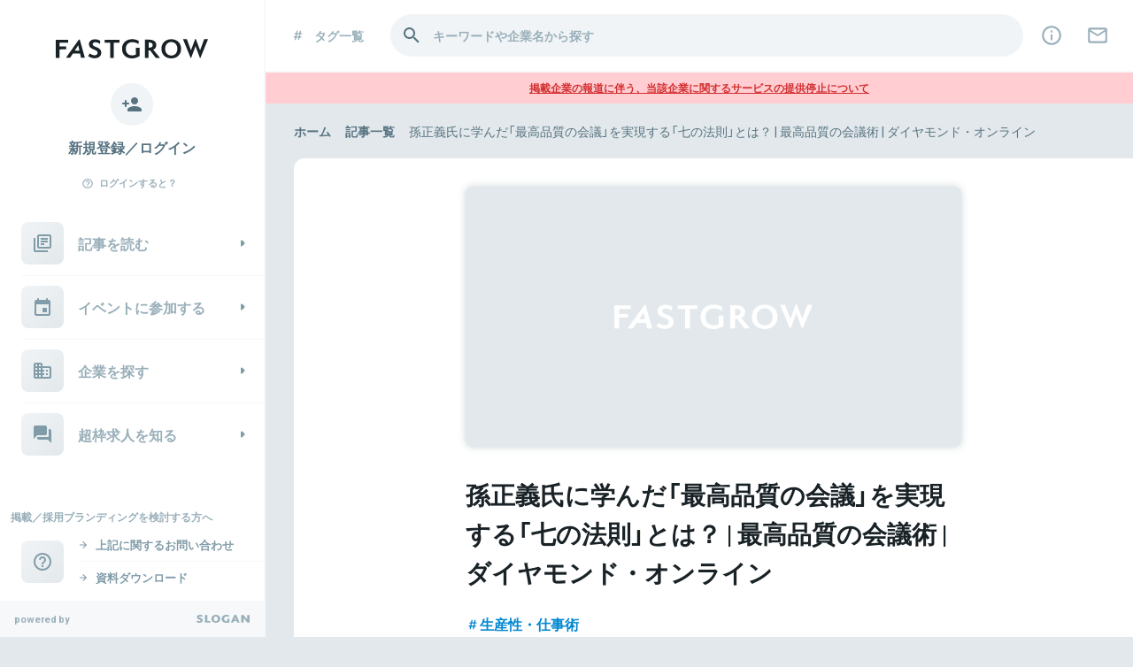

--- FILE ---
content_type: text/html; charset=utf-8
request_url: https://www.fastgrow.jp/media_articles/1906
body_size: 42229
content:
<!DOCTYPE html>
<html lang="ja">
  <head>
    <title>孫正義氏に学んだ「最高品質の会議」を実現する「七の法則」とは？ | 最高品質の会議術 | ダイヤモンド・オンライン</title>
<meta name="Description" content="課長クラス以上のマネジャーにとって「会議術」は、チームの生産性を上げるために必須のスキルです。現場のメンバーがプロジェクトを前に進めるためには、組織的な意志決定が不可欠。現場に「生産性を上げよう」と激励する前に、マネジメント・サイドがスピーディかつ精度の高い意思決定をしなければなりません。そのためには、会議で精度の高い意思決定を最速で行う技術を身につけなければならないのです。ところが、私たちには「会議術」を体系的に学ぶ機会がほとんどありませんから、悩んでいるマネジャーも多いのではないでしょうか？そこで、ソフトバンク在籍時に「最高品質の会議術」を磨き上げ、マネジャーとして大きな実績を残した前田鎌利さんにその会議術を『最高品質の会議術』（ダイヤモンド社）としてまとめていただきました。本連載では、その内容を抜粋して掲載してまいります。...｜DIAMOND online">
<meta name="google-site-verification" content="b2sPRyY59gZFNKsFgxC6zfeajb9f8HBEvsgpgjCW_dU">
<meta name="viewport" content="width=device-width, initial-scale=1, minimum-scale=1, maximum-scale=1">
<meta http-equiv="content-language" content="ja">
<meta charset="UTF-8">
<script type="text/javascript">window.NREUM||(NREUM={});NREUM.info={"beacon":"bam.nr-data.net","errorBeacon":"bam.nr-data.net","licenseKey":"NRJS-b7b2dc0afedcb98a6ab","applicationID":"1825740719","transactionName":"c1xeQRYLVQpWRUteBlRaUWoFFk0PUFsBQExDW19C","queueTime":0,"applicationTime":307,"agent":""}</script>
<script type="text/javascript">(window.NREUM||(NREUM={})).init={privacy:{cookies_enabled:true},ajax:{deny_list:["bam.nr-data.net"]},feature_flags:["soft_nav"],distributed_tracing:{enabled:true}};(window.NREUM||(NREUM={})).loader_config={agentID:"1834906158",accountID:"3424571",trustKey:"3424571",xpid:"VwIFVVNUCRABXFNXAAUHUVUI",licenseKey:"NRJS-b7b2dc0afedcb98a6ab",applicationID:"1825740719",browserID:"1834906158"};;/*! For license information please see nr-loader-spa-1.308.0.min.js.LICENSE.txt */
(()=>{var e,t,r={384:(e,t,r)=>{"use strict";r.d(t,{NT:()=>a,US:()=>u,Zm:()=>o,bQ:()=>d,dV:()=>c,pV:()=>l});var n=r(6154),i=r(1863),s=r(1910);const a={beacon:"bam.nr-data.net",errorBeacon:"bam.nr-data.net"};function o(){return n.gm.NREUM||(n.gm.NREUM={}),void 0===n.gm.newrelic&&(n.gm.newrelic=n.gm.NREUM),n.gm.NREUM}function c(){let e=o();return e.o||(e.o={ST:n.gm.setTimeout,SI:n.gm.setImmediate||n.gm.setInterval,CT:n.gm.clearTimeout,XHR:n.gm.XMLHttpRequest,REQ:n.gm.Request,EV:n.gm.Event,PR:n.gm.Promise,MO:n.gm.MutationObserver,FETCH:n.gm.fetch,WS:n.gm.WebSocket},(0,s.i)(...Object.values(e.o))),e}function d(e,t){let r=o();r.initializedAgents??={},t.initializedAt={ms:(0,i.t)(),date:new Date},r.initializedAgents[e]=t}function u(e,t){o()[e]=t}function l(){return function(){let e=o();const t=e.info||{};e.info={beacon:a.beacon,errorBeacon:a.errorBeacon,...t}}(),function(){let e=o();const t=e.init||{};e.init={...t}}(),c(),function(){let e=o();const t=e.loader_config||{};e.loader_config={...t}}(),o()}},782:(e,t,r)=>{"use strict";r.d(t,{T:()=>n});const n=r(860).K7.pageViewTiming},860:(e,t,r)=>{"use strict";r.d(t,{$J:()=>u,K7:()=>c,P3:()=>d,XX:()=>i,Yy:()=>o,df:()=>s,qY:()=>n,v4:()=>a});const n="events",i="jserrors",s="browser/blobs",a="rum",o="browser/logs",c={ajax:"ajax",genericEvents:"generic_events",jserrors:i,logging:"logging",metrics:"metrics",pageAction:"page_action",pageViewEvent:"page_view_event",pageViewTiming:"page_view_timing",sessionReplay:"session_replay",sessionTrace:"session_trace",softNav:"soft_navigations",spa:"spa"},d={[c.pageViewEvent]:1,[c.pageViewTiming]:2,[c.metrics]:3,[c.jserrors]:4,[c.spa]:5,[c.ajax]:6,[c.sessionTrace]:7,[c.softNav]:8,[c.sessionReplay]:9,[c.logging]:10,[c.genericEvents]:11},u={[c.pageViewEvent]:a,[c.pageViewTiming]:n,[c.ajax]:n,[c.spa]:n,[c.softNav]:n,[c.metrics]:i,[c.jserrors]:i,[c.sessionTrace]:s,[c.sessionReplay]:s,[c.logging]:o,[c.genericEvents]:"ins"}},944:(e,t,r)=>{"use strict";r.d(t,{R:()=>i});var n=r(3241);function i(e,t){"function"==typeof console.debug&&(console.debug("New Relic Warning: https://github.com/newrelic/newrelic-browser-agent/blob/main/docs/warning-codes.md#".concat(e),t),(0,n.W)({agentIdentifier:null,drained:null,type:"data",name:"warn",feature:"warn",data:{code:e,secondary:t}}))}},993:(e,t,r)=>{"use strict";r.d(t,{A$:()=>s,ET:()=>a,TZ:()=>o,p_:()=>i});var n=r(860);const i={ERROR:"ERROR",WARN:"WARN",INFO:"INFO",DEBUG:"DEBUG",TRACE:"TRACE"},s={OFF:0,ERROR:1,WARN:2,INFO:3,DEBUG:4,TRACE:5},a="log",o=n.K7.logging},1541:(e,t,r)=>{"use strict";r.d(t,{U:()=>i,f:()=>n});const n={MFE:"MFE",BA:"BA"};function i(e,t){if(2!==t?.harvestEndpointVersion)return{};const r=t.agentRef.runtime.appMetadata.agents[0].entityGuid;return e?{"source.id":e.id,"source.name":e.name,"source.type":e.type,"parent.id":e.parent?.id||r,"parent.type":e.parent?.type||n.BA}:{"entity.guid":r,appId:t.agentRef.info.applicationID}}},1687:(e,t,r)=>{"use strict";r.d(t,{Ak:()=>d,Ze:()=>h,x3:()=>u});var n=r(3241),i=r(7836),s=r(3606),a=r(860),o=r(2646);const c={};function d(e,t){const r={staged:!1,priority:a.P3[t]||0};l(e),c[e].get(t)||c[e].set(t,r)}function u(e,t){e&&c[e]&&(c[e].get(t)&&c[e].delete(t),p(e,t,!1),c[e].size&&f(e))}function l(e){if(!e)throw new Error("agentIdentifier required");c[e]||(c[e]=new Map)}function h(e="",t="feature",r=!1){if(l(e),!e||!c[e].get(t)||r)return p(e,t);c[e].get(t).staged=!0,f(e)}function f(e){const t=Array.from(c[e]);t.every(([e,t])=>t.staged)&&(t.sort((e,t)=>e[1].priority-t[1].priority),t.forEach(([t])=>{c[e].delete(t),p(e,t)}))}function p(e,t,r=!0){const a=e?i.ee.get(e):i.ee,c=s.i.handlers;if(!a.aborted&&a.backlog&&c){if((0,n.W)({agentIdentifier:e,type:"lifecycle",name:"drain",feature:t}),r){const e=a.backlog[t],r=c[t];if(r){for(let t=0;e&&t<e.length;++t)g(e[t],r);Object.entries(r).forEach(([e,t])=>{Object.values(t||{}).forEach(t=>{t[0]?.on&&t[0]?.context()instanceof o.y&&t[0].on(e,t[1])})})}}a.isolatedBacklog||delete c[t],a.backlog[t]=null,a.emit("drain-"+t,[])}}function g(e,t){var r=e[1];Object.values(t[r]||{}).forEach(t=>{var r=e[0];if(t[0]===r){var n=t[1],i=e[3],s=e[2];n.apply(i,s)}})}},1738:(e,t,r)=>{"use strict";r.d(t,{U:()=>f,Y:()=>h});var n=r(3241),i=r(9908),s=r(1863),a=r(944),o=r(5701),c=r(3969),d=r(8362),u=r(860),l=r(4261);function h(e,t,r,s){const h=s||r;!h||h[e]&&h[e]!==d.d.prototype[e]||(h[e]=function(){(0,i.p)(c.xV,["API/"+e+"/called"],void 0,u.K7.metrics,r.ee),(0,n.W)({agentIdentifier:r.agentIdentifier,drained:!!o.B?.[r.agentIdentifier],type:"data",name:"api",feature:l.Pl+e,data:{}});try{return t.apply(this,arguments)}catch(e){(0,a.R)(23,e)}})}function f(e,t,r,n,a){const o=e.info;null===r?delete o.jsAttributes[t]:o.jsAttributes[t]=r,(a||null===r)&&(0,i.p)(l.Pl+n,[(0,s.t)(),t,r],void 0,"session",e.ee)}},1741:(e,t,r)=>{"use strict";r.d(t,{W:()=>s});var n=r(944),i=r(4261);class s{#e(e,...t){if(this[e]!==s.prototype[e])return this[e](...t);(0,n.R)(35,e)}addPageAction(e,t){return this.#e(i.hG,e,t)}register(e){return this.#e(i.eY,e)}recordCustomEvent(e,t){return this.#e(i.fF,e,t)}setPageViewName(e,t){return this.#e(i.Fw,e,t)}setCustomAttribute(e,t,r){return this.#e(i.cD,e,t,r)}noticeError(e,t){return this.#e(i.o5,e,t)}setUserId(e,t=!1){return this.#e(i.Dl,e,t)}setApplicationVersion(e){return this.#e(i.nb,e)}setErrorHandler(e){return this.#e(i.bt,e)}addRelease(e,t){return this.#e(i.k6,e,t)}log(e,t){return this.#e(i.$9,e,t)}start(){return this.#e(i.d3)}finished(e){return this.#e(i.BL,e)}recordReplay(){return this.#e(i.CH)}pauseReplay(){return this.#e(i.Tb)}addToTrace(e){return this.#e(i.U2,e)}setCurrentRouteName(e){return this.#e(i.PA,e)}interaction(e){return this.#e(i.dT,e)}wrapLogger(e,t,r){return this.#e(i.Wb,e,t,r)}measure(e,t){return this.#e(i.V1,e,t)}consent(e){return this.#e(i.Pv,e)}}},1863:(e,t,r)=>{"use strict";function n(){return Math.floor(performance.now())}r.d(t,{t:()=>n})},1910:(e,t,r)=>{"use strict";r.d(t,{i:()=>s});var n=r(944);const i=new Map;function s(...e){return e.every(e=>{if(i.has(e))return i.get(e);const t="function"==typeof e?e.toString():"",r=t.includes("[native code]"),s=t.includes("nrWrapper");return r||s||(0,n.R)(64,e?.name||t),i.set(e,r),r})}},2555:(e,t,r)=>{"use strict";r.d(t,{D:()=>o,f:()=>a});var n=r(384),i=r(8122);const s={beacon:n.NT.beacon,errorBeacon:n.NT.errorBeacon,licenseKey:void 0,applicationID:void 0,sa:void 0,queueTime:void 0,applicationTime:void 0,ttGuid:void 0,user:void 0,account:void 0,product:void 0,extra:void 0,jsAttributes:{},userAttributes:void 0,atts:void 0,transactionName:void 0,tNamePlain:void 0};function a(e){try{return!!e.licenseKey&&!!e.errorBeacon&&!!e.applicationID}catch(e){return!1}}const o=e=>(0,i.a)(e,s)},2614:(e,t,r)=>{"use strict";r.d(t,{BB:()=>a,H3:()=>n,g:()=>d,iL:()=>c,tS:()=>o,uh:()=>i,wk:()=>s});const n="NRBA",i="SESSION",s=144e5,a=18e5,o={STARTED:"session-started",PAUSE:"session-pause",RESET:"session-reset",RESUME:"session-resume",UPDATE:"session-update"},c={SAME_TAB:"same-tab",CROSS_TAB:"cross-tab"},d={OFF:0,FULL:1,ERROR:2}},2646:(e,t,r)=>{"use strict";r.d(t,{y:()=>n});class n{constructor(e){this.contextId=e}}},2843:(e,t,r)=>{"use strict";r.d(t,{G:()=>s,u:()=>i});var n=r(3878);function i(e,t=!1,r,i){(0,n.DD)("visibilitychange",function(){if(t)return void("hidden"===document.visibilityState&&e());e(document.visibilityState)},r,i)}function s(e,t,r){(0,n.sp)("pagehide",e,t,r)}},3241:(e,t,r)=>{"use strict";r.d(t,{W:()=>s});var n=r(6154);const i="newrelic";function s(e={}){try{n.gm.dispatchEvent(new CustomEvent(i,{detail:e}))}catch(e){}}},3304:(e,t,r)=>{"use strict";r.d(t,{A:()=>s});var n=r(7836);const i=()=>{const e=new WeakSet;return(t,r)=>{if("object"==typeof r&&null!==r){if(e.has(r))return;e.add(r)}return r}};function s(e){try{return JSON.stringify(e,i())??""}catch(e){try{n.ee.emit("internal-error",[e])}catch(e){}return""}}},3333:(e,t,r)=>{"use strict";r.d(t,{$v:()=>u,TZ:()=>n,Xh:()=>c,Zp:()=>i,kd:()=>d,mq:()=>o,nf:()=>a,qN:()=>s});const n=r(860).K7.genericEvents,i=["auxclick","click","copy","keydown","paste","scrollend"],s=["focus","blur"],a=4,o=1e3,c=2e3,d=["PageAction","UserAction","BrowserPerformance"],u={RESOURCES:"experimental.resources",REGISTER:"register"}},3434:(e,t,r)=>{"use strict";r.d(t,{Jt:()=>s,YM:()=>d});var n=r(7836),i=r(5607);const s="nr@original:".concat(i.W),a=50;var o=Object.prototype.hasOwnProperty,c=!1;function d(e,t){return e||(e=n.ee),r.inPlace=function(e,t,n,i,s){n||(n="");const a="-"===n.charAt(0);for(let o=0;o<t.length;o++){const c=t[o],d=e[c];l(d)||(e[c]=r(d,a?c+n:n,i,c,s))}},r.flag=s,r;function r(t,r,n,c,d){return l(t)?t:(r||(r=""),nrWrapper[s]=t,function(e,t,r){if(Object.defineProperty&&Object.keys)try{return Object.keys(e).forEach(function(r){Object.defineProperty(t,r,{get:function(){return e[r]},set:function(t){return e[r]=t,t}})}),t}catch(e){u([e],r)}for(var n in e)o.call(e,n)&&(t[n]=e[n])}(t,nrWrapper,e),nrWrapper);function nrWrapper(){var s,o,l,h;let f;try{o=this,s=[...arguments],l="function"==typeof n?n(s,o):n||{}}catch(t){u([t,"",[s,o,c],l],e)}i(r+"start",[s,o,c],l,d);const p=performance.now();let g;try{return h=t.apply(o,s),g=performance.now(),h}catch(e){throw g=performance.now(),i(r+"err",[s,o,e],l,d),f=e,f}finally{const e=g-p,t={start:p,end:g,duration:e,isLongTask:e>=a,methodName:c,thrownError:f};t.isLongTask&&i("long-task",[t,o],l,d),i(r+"end",[s,o,h],l,d)}}}function i(r,n,i,s){if(!c||t){var a=c;c=!0;try{e.emit(r,n,i,t,s)}catch(t){u([t,r,n,i],e)}c=a}}}function u(e,t){t||(t=n.ee);try{t.emit("internal-error",e)}catch(e){}}function l(e){return!(e&&"function"==typeof e&&e.apply&&!e[s])}},3606:(e,t,r)=>{"use strict";r.d(t,{i:()=>s});var n=r(9908);s.on=a;var i=s.handlers={};function s(e,t,r,s){a(s||n.d,i,e,t,r)}function a(e,t,r,i,s){s||(s="feature"),e||(e=n.d);var a=t[s]=t[s]||{};(a[r]=a[r]||[]).push([e,i])}},3738:(e,t,r)=>{"use strict";r.d(t,{He:()=>i,Kp:()=>o,Lc:()=>d,Rz:()=>u,TZ:()=>n,bD:()=>s,d3:()=>a,jx:()=>l,sl:()=>h,uP:()=>c});const n=r(860).K7.sessionTrace,i="bstResource",s="resource",a="-start",o="-end",c="fn"+a,d="fn"+o,u="pushState",l=1e3,h=3e4},3785:(e,t,r)=>{"use strict";r.d(t,{R:()=>c,b:()=>d});var n=r(9908),i=r(1863),s=r(860),a=r(3969),o=r(993);function c(e,t,r={},c=o.p_.INFO,d=!0,u,l=(0,i.t)()){(0,n.p)(a.xV,["API/logging/".concat(c.toLowerCase(),"/called")],void 0,s.K7.metrics,e),(0,n.p)(o.ET,[l,t,r,c,d,u],void 0,s.K7.logging,e)}function d(e){return"string"==typeof e&&Object.values(o.p_).some(t=>t===e.toUpperCase().trim())}},3878:(e,t,r)=>{"use strict";function n(e,t){return{capture:e,passive:!1,signal:t}}function i(e,t,r=!1,i){window.addEventListener(e,t,n(r,i))}function s(e,t,r=!1,i){document.addEventListener(e,t,n(r,i))}r.d(t,{DD:()=>s,jT:()=>n,sp:()=>i})},3962:(e,t,r)=>{"use strict";r.d(t,{AM:()=>a,O2:()=>l,OV:()=>s,Qu:()=>h,TZ:()=>c,ih:()=>f,pP:()=>o,t1:()=>u,tC:()=>i,wD:()=>d});var n=r(860);const i=["click","keydown","submit"],s="popstate",a="api",o="initialPageLoad",c=n.K7.softNav,d=5e3,u=500,l={INITIAL_PAGE_LOAD:"",ROUTE_CHANGE:1,UNSPECIFIED:2},h={INTERACTION:1,AJAX:2,CUSTOM_END:3,CUSTOM_TRACER:4},f={IP:"in progress",PF:"pending finish",FIN:"finished",CAN:"cancelled"}},3969:(e,t,r)=>{"use strict";r.d(t,{TZ:()=>n,XG:()=>o,rs:()=>i,xV:()=>a,z_:()=>s});const n=r(860).K7.metrics,i="sm",s="cm",a="storeSupportabilityMetrics",o="storeEventMetrics"},4234:(e,t,r)=>{"use strict";r.d(t,{W:()=>s});var n=r(7836),i=r(1687);class s{constructor(e,t){this.agentIdentifier=e,this.ee=n.ee.get(e),this.featureName=t,this.blocked=!1}deregisterDrain(){(0,i.x3)(this.agentIdentifier,this.featureName)}}},4261:(e,t,r)=>{"use strict";r.d(t,{$9:()=>u,BL:()=>c,CH:()=>p,Dl:()=>R,Fw:()=>w,PA:()=>v,Pl:()=>n,Pv:()=>A,Tb:()=>h,U2:()=>a,V1:()=>E,Wb:()=>T,bt:()=>y,cD:()=>b,d3:()=>x,dT:()=>d,eY:()=>g,fF:()=>f,hG:()=>s,hw:()=>i,k6:()=>o,nb:()=>m,o5:()=>l});const n="api-",i=n+"ixn-",s="addPageAction",a="addToTrace",o="addRelease",c="finished",d="interaction",u="log",l="noticeError",h="pauseReplay",f="recordCustomEvent",p="recordReplay",g="register",m="setApplicationVersion",v="setCurrentRouteName",b="setCustomAttribute",y="setErrorHandler",w="setPageViewName",R="setUserId",x="start",T="wrapLogger",E="measure",A="consent"},5205:(e,t,r)=>{"use strict";r.d(t,{j:()=>S});var n=r(384),i=r(1741);var s=r(2555),a=r(3333);const o=e=>{if(!e||"string"!=typeof e)return!1;try{document.createDocumentFragment().querySelector(e)}catch{return!1}return!0};var c=r(2614),d=r(944),u=r(8122);const l="[data-nr-mask]",h=e=>(0,u.a)(e,(()=>{const e={feature_flags:[],experimental:{allow_registered_children:!1,resources:!1},mask_selector:"*",block_selector:"[data-nr-block]",mask_input_options:{color:!1,date:!1,"datetime-local":!1,email:!1,month:!1,number:!1,range:!1,search:!1,tel:!1,text:!1,time:!1,url:!1,week:!1,textarea:!1,select:!1,password:!0}};return{ajax:{deny_list:void 0,block_internal:!0,enabled:!0,autoStart:!0},api:{get allow_registered_children(){return e.feature_flags.includes(a.$v.REGISTER)||e.experimental.allow_registered_children},set allow_registered_children(t){e.experimental.allow_registered_children=t},duplicate_registered_data:!1},browser_consent_mode:{enabled:!1},distributed_tracing:{enabled:void 0,exclude_newrelic_header:void 0,cors_use_newrelic_header:void 0,cors_use_tracecontext_headers:void 0,allowed_origins:void 0},get feature_flags(){return e.feature_flags},set feature_flags(t){e.feature_flags=t},generic_events:{enabled:!0,autoStart:!0},harvest:{interval:30},jserrors:{enabled:!0,autoStart:!0},logging:{enabled:!0,autoStart:!0},metrics:{enabled:!0,autoStart:!0},obfuscate:void 0,page_action:{enabled:!0},page_view_event:{enabled:!0,autoStart:!0},page_view_timing:{enabled:!0,autoStart:!0},performance:{capture_marks:!1,capture_measures:!1,capture_detail:!0,resources:{get enabled(){return e.feature_flags.includes(a.$v.RESOURCES)||e.experimental.resources},set enabled(t){e.experimental.resources=t},asset_types:[],first_party_domains:[],ignore_newrelic:!0}},privacy:{cookies_enabled:!0},proxy:{assets:void 0,beacon:void 0},session:{expiresMs:c.wk,inactiveMs:c.BB},session_replay:{autoStart:!0,enabled:!1,preload:!1,sampling_rate:10,error_sampling_rate:100,collect_fonts:!1,inline_images:!1,fix_stylesheets:!0,mask_all_inputs:!0,get mask_text_selector(){return e.mask_selector},set mask_text_selector(t){o(t)?e.mask_selector="".concat(t,",").concat(l):""===t||null===t?e.mask_selector=l:(0,d.R)(5,t)},get block_class(){return"nr-block"},get ignore_class(){return"nr-ignore"},get mask_text_class(){return"nr-mask"},get block_selector(){return e.block_selector},set block_selector(t){o(t)?e.block_selector+=",".concat(t):""!==t&&(0,d.R)(6,t)},get mask_input_options(){return e.mask_input_options},set mask_input_options(t){t&&"object"==typeof t?e.mask_input_options={...t,password:!0}:(0,d.R)(7,t)}},session_trace:{enabled:!0,autoStart:!0},soft_navigations:{enabled:!0,autoStart:!0},spa:{enabled:!0,autoStart:!0},ssl:void 0,user_actions:{enabled:!0,elementAttributes:["id","className","tagName","type"]}}})());var f=r(6154),p=r(9324);let g=0;const m={buildEnv:p.F3,distMethod:p.Xs,version:p.xv,originTime:f.WN},v={consented:!1},b={appMetadata:{},get consented(){return this.session?.state?.consent||v.consented},set consented(e){v.consented=e},customTransaction:void 0,denyList:void 0,disabled:!1,harvester:void 0,isolatedBacklog:!1,isRecording:!1,loaderType:void 0,maxBytes:3e4,obfuscator:void 0,onerror:void 0,ptid:void 0,releaseIds:{},session:void 0,timeKeeper:void 0,registeredEntities:[],jsAttributesMetadata:{bytes:0},get harvestCount(){return++g}},y=e=>{const t=(0,u.a)(e,b),r=Object.keys(m).reduce((e,t)=>(e[t]={value:m[t],writable:!1,configurable:!0,enumerable:!0},e),{});return Object.defineProperties(t,r)};var w=r(5701);const R=e=>{const t=e.startsWith("http");e+="/",r.p=t?e:"https://"+e};var x=r(7836),T=r(3241);const E={accountID:void 0,trustKey:void 0,agentID:void 0,licenseKey:void 0,applicationID:void 0,xpid:void 0},A=e=>(0,u.a)(e,E),_=new Set;function S(e,t={},r,a){let{init:o,info:c,loader_config:d,runtime:u={},exposed:l=!0}=t;if(!c){const e=(0,n.pV)();o=e.init,c=e.info,d=e.loader_config}e.init=h(o||{}),e.loader_config=A(d||{}),c.jsAttributes??={},f.bv&&(c.jsAttributes.isWorker=!0),e.info=(0,s.D)(c);const p=e.init,g=[c.beacon,c.errorBeacon];_.has(e.agentIdentifier)||(p.proxy.assets&&(R(p.proxy.assets),g.push(p.proxy.assets)),p.proxy.beacon&&g.push(p.proxy.beacon),e.beacons=[...g],function(e){const t=(0,n.pV)();Object.getOwnPropertyNames(i.W.prototype).forEach(r=>{const n=i.W.prototype[r];if("function"!=typeof n||"constructor"===n)return;let s=t[r];e[r]&&!1!==e.exposed&&"micro-agent"!==e.runtime?.loaderType&&(t[r]=(...t)=>{const n=e[r](...t);return s?s(...t):n})})}(e),(0,n.US)("activatedFeatures",w.B)),u.denyList=[...p.ajax.deny_list||[],...p.ajax.block_internal?g:[]],u.ptid=e.agentIdentifier,u.loaderType=r,e.runtime=y(u),_.has(e.agentIdentifier)||(e.ee=x.ee.get(e.agentIdentifier),e.exposed=l,(0,T.W)({agentIdentifier:e.agentIdentifier,drained:!!w.B?.[e.agentIdentifier],type:"lifecycle",name:"initialize",feature:void 0,data:e.config})),_.add(e.agentIdentifier)}},5270:(e,t,r)=>{"use strict";r.d(t,{Aw:()=>a,SR:()=>s,rF:()=>o});var n=r(384),i=r(7767);function s(e){return!!(0,n.dV)().o.MO&&(0,i.V)(e)&&!0===e?.session_trace.enabled}function a(e){return!0===e?.session_replay.preload&&s(e)}function o(e,t){try{if("string"==typeof t?.type){if("password"===t.type.toLowerCase())return"*".repeat(e?.length||0);if(void 0!==t?.dataset?.nrUnmask||t?.classList?.contains("nr-unmask"))return e}}catch(e){}return"string"==typeof e?e.replace(/[\S]/g,"*"):"*".repeat(e?.length||0)}},5289:(e,t,r)=>{"use strict";r.d(t,{GG:()=>a,Qr:()=>c,sB:()=>o});var n=r(3878),i=r(6389);function s(){return"undefined"==typeof document||"complete"===document.readyState}function a(e,t){if(s())return e();const r=(0,i.J)(e),a=setInterval(()=>{s()&&(clearInterval(a),r())},500);(0,n.sp)("load",r,t)}function o(e){if(s())return e();(0,n.DD)("DOMContentLoaded",e)}function c(e){if(s())return e();(0,n.sp)("popstate",e)}},5607:(e,t,r)=>{"use strict";r.d(t,{W:()=>n});const n=(0,r(9566).bz)()},5701:(e,t,r)=>{"use strict";r.d(t,{B:()=>s,t:()=>a});var n=r(3241);const i=new Set,s={};function a(e,t){const r=t.agentIdentifier;s[r]??={},e&&"object"==typeof e&&(i.has(r)||(t.ee.emit("rumresp",[e]),s[r]=e,i.add(r),(0,n.W)({agentIdentifier:r,loaded:!0,drained:!0,type:"lifecycle",name:"load",feature:void 0,data:e})))}},6154:(e,t,r)=>{"use strict";r.d(t,{OF:()=>d,RI:()=>i,WN:()=>h,bv:()=>s,eN:()=>f,gm:()=>a,lR:()=>l,m:()=>c,mw:()=>o,sb:()=>u});var n=r(1863);const i="undefined"!=typeof window&&!!window.document,s="undefined"!=typeof WorkerGlobalScope&&("undefined"!=typeof self&&self instanceof WorkerGlobalScope&&self.navigator instanceof WorkerNavigator||"undefined"!=typeof globalThis&&globalThis instanceof WorkerGlobalScope&&globalThis.navigator instanceof WorkerNavigator),a=i?window:"undefined"!=typeof WorkerGlobalScope&&("undefined"!=typeof self&&self instanceof WorkerGlobalScope&&self||"undefined"!=typeof globalThis&&globalThis instanceof WorkerGlobalScope&&globalThis),o=Boolean("hidden"===a?.document?.visibilityState),c=""+a?.location,d=/iPad|iPhone|iPod/.test(a.navigator?.userAgent),u=d&&"undefined"==typeof SharedWorker,l=(()=>{const e=a.navigator?.userAgent?.match(/Firefox[/\s](\d+\.\d+)/);return Array.isArray(e)&&e.length>=2?+e[1]:0})(),h=Date.now()-(0,n.t)(),f=()=>"undefined"!=typeof PerformanceNavigationTiming&&a?.performance?.getEntriesByType("navigation")?.[0]?.responseStart},6344:(e,t,r)=>{"use strict";r.d(t,{BB:()=>u,Qb:()=>l,TZ:()=>i,Ug:()=>a,Vh:()=>s,_s:()=>o,bc:()=>d,yP:()=>c});var n=r(2614);const i=r(860).K7.sessionReplay,s="errorDuringReplay",a=.12,o={DomContentLoaded:0,Load:1,FullSnapshot:2,IncrementalSnapshot:3,Meta:4,Custom:5},c={[n.g.ERROR]:15e3,[n.g.FULL]:3e5,[n.g.OFF]:0},d={RESET:{message:"Session was reset",sm:"Reset"},IMPORT:{message:"Recorder failed to import",sm:"Import"},TOO_MANY:{message:"429: Too Many Requests",sm:"Too-Many"},TOO_BIG:{message:"Payload was too large",sm:"Too-Big"},CROSS_TAB:{message:"Session Entity was set to OFF on another tab",sm:"Cross-Tab"},ENTITLEMENTS:{message:"Session Replay is not allowed and will not be started",sm:"Entitlement"}},u=5e3,l={API:"api",RESUME:"resume",SWITCH_TO_FULL:"switchToFull",INITIALIZE:"initialize",PRELOAD:"preload"}},6389:(e,t,r)=>{"use strict";function n(e,t=500,r={}){const n=r?.leading||!1;let i;return(...r)=>{n&&void 0===i&&(e.apply(this,r),i=setTimeout(()=>{i=clearTimeout(i)},t)),n||(clearTimeout(i),i=setTimeout(()=>{e.apply(this,r)},t))}}function i(e){let t=!1;return(...r)=>{t||(t=!0,e.apply(this,r))}}r.d(t,{J:()=>i,s:()=>n})},6630:(e,t,r)=>{"use strict";r.d(t,{T:()=>n});const n=r(860).K7.pageViewEvent},6774:(e,t,r)=>{"use strict";r.d(t,{T:()=>n});const n=r(860).K7.jserrors},7295:(e,t,r)=>{"use strict";r.d(t,{Xv:()=>a,gX:()=>i,iW:()=>s});var n=[];function i(e){if(!e||s(e))return!1;if(0===n.length)return!0;if("*"===n[0].hostname)return!1;for(var t=0;t<n.length;t++){var r=n[t];if(r.hostname.test(e.hostname)&&r.pathname.test(e.pathname))return!1}return!0}function s(e){return void 0===e.hostname}function a(e){if(n=[],e&&e.length)for(var t=0;t<e.length;t++){let r=e[t];if(!r)continue;if("*"===r)return void(n=[{hostname:"*"}]);0===r.indexOf("http://")?r=r.substring(7):0===r.indexOf("https://")&&(r=r.substring(8));const i=r.indexOf("/");let s,a;i>0?(s=r.substring(0,i),a=r.substring(i)):(s=r,a="*");let[c]=s.split(":");n.push({hostname:o(c),pathname:o(a,!0)})}}function o(e,t=!1){const r=e.replace(/[.+?^${}()|[\]\\]/g,e=>"\\"+e).replace(/\*/g,".*?");return new RegExp((t?"^":"")+r+"$")}},7485:(e,t,r)=>{"use strict";r.d(t,{D:()=>i});var n=r(6154);function i(e){if(0===(e||"").indexOf("data:"))return{protocol:"data"};try{const t=new URL(e,location.href),r={port:t.port,hostname:t.hostname,pathname:t.pathname,search:t.search,protocol:t.protocol.slice(0,t.protocol.indexOf(":")),sameOrigin:t.protocol===n.gm?.location?.protocol&&t.host===n.gm?.location?.host};return r.port&&""!==r.port||("http:"===t.protocol&&(r.port="80"),"https:"===t.protocol&&(r.port="443")),r.pathname&&""!==r.pathname?r.pathname.startsWith("/")||(r.pathname="/".concat(r.pathname)):r.pathname="/",r}catch(e){return{}}}},7699:(e,t,r)=>{"use strict";r.d(t,{It:()=>s,KC:()=>o,No:()=>i,qh:()=>a});var n=r(860);const i=16e3,s=1e6,a="SESSION_ERROR",o={[n.K7.logging]:!0,[n.K7.genericEvents]:!1,[n.K7.jserrors]:!1,[n.K7.ajax]:!1}},7767:(e,t,r)=>{"use strict";r.d(t,{V:()=>i});var n=r(6154);const i=e=>n.RI&&!0===e?.privacy.cookies_enabled},7836:(e,t,r)=>{"use strict";r.d(t,{P:()=>o,ee:()=>c});var n=r(384),i=r(8990),s=r(2646),a=r(5607);const o="nr@context:".concat(a.W),c=function e(t,r){var n={},a={},u={},l=!1;try{l=16===r.length&&d.initializedAgents?.[r]?.runtime.isolatedBacklog}catch(e){}var h={on:p,addEventListener:p,removeEventListener:function(e,t){var r=n[e];if(!r)return;for(var i=0;i<r.length;i++)r[i]===t&&r.splice(i,1)},emit:function(e,r,n,i,s){!1!==s&&(s=!0);if(c.aborted&&!i)return;t&&s&&t.emit(e,r,n);var o=f(n);g(e).forEach(e=>{e.apply(o,r)});var d=v()[a[e]];d&&d.push([h,e,r,o]);return o},get:m,listeners:g,context:f,buffer:function(e,t){const r=v();if(t=t||"feature",h.aborted)return;Object.entries(e||{}).forEach(([e,n])=>{a[n]=t,t in r||(r[t]=[])})},abort:function(){h._aborted=!0,Object.keys(h.backlog).forEach(e=>{delete h.backlog[e]})},isBuffering:function(e){return!!v()[a[e]]},debugId:r,backlog:l?{}:t&&"object"==typeof t.backlog?t.backlog:{},isolatedBacklog:l};return Object.defineProperty(h,"aborted",{get:()=>{let e=h._aborted||!1;return e||(t&&(e=t.aborted),e)}}),h;function f(e){return e&&e instanceof s.y?e:e?(0,i.I)(e,o,()=>new s.y(o)):new s.y(o)}function p(e,t){n[e]=g(e).concat(t)}function g(e){return n[e]||[]}function m(t){return u[t]=u[t]||e(h,t)}function v(){return h.backlog}}(void 0,"globalEE"),d=(0,n.Zm)();d.ee||(d.ee=c)},8122:(e,t,r)=>{"use strict";r.d(t,{a:()=>i});var n=r(944);function i(e,t){try{if(!e||"object"!=typeof e)return(0,n.R)(3);if(!t||"object"!=typeof t)return(0,n.R)(4);const r=Object.create(Object.getPrototypeOf(t),Object.getOwnPropertyDescriptors(t)),s=0===Object.keys(r).length?e:r;for(let a in s)if(void 0!==e[a])try{if(null===e[a]){r[a]=null;continue}Array.isArray(e[a])&&Array.isArray(t[a])?r[a]=Array.from(new Set([...e[a],...t[a]])):"object"==typeof e[a]&&"object"==typeof t[a]?r[a]=i(e[a],t[a]):r[a]=e[a]}catch(e){r[a]||(0,n.R)(1,e)}return r}catch(e){(0,n.R)(2,e)}}},8139:(e,t,r)=>{"use strict";r.d(t,{u:()=>h});var n=r(7836),i=r(3434),s=r(8990),a=r(6154);const o={},c=a.gm.XMLHttpRequest,d="addEventListener",u="removeEventListener",l="nr@wrapped:".concat(n.P);function h(e){var t=function(e){return(e||n.ee).get("events")}(e);if(o[t.debugId]++)return t;o[t.debugId]=1;var r=(0,i.YM)(t,!0);function h(e){r.inPlace(e,[d,u],"-",p)}function p(e,t){return e[1]}return"getPrototypeOf"in Object&&(a.RI&&f(document,h),c&&f(c.prototype,h),f(a.gm,h)),t.on(d+"-start",function(e,t){var n=e[1];if(null!==n&&("function"==typeof n||"object"==typeof n)&&"newrelic"!==e[0]){var i=(0,s.I)(n,l,function(){var e={object:function(){if("function"!=typeof n.handleEvent)return;return n.handleEvent.apply(n,arguments)},function:n}[typeof n];return e?r(e,"fn-",null,e.name||"anonymous"):n});this.wrapped=e[1]=i}}),t.on(u+"-start",function(e){e[1]=this.wrapped||e[1]}),t}function f(e,t,...r){let n=e;for(;"object"==typeof n&&!Object.prototype.hasOwnProperty.call(n,d);)n=Object.getPrototypeOf(n);n&&t(n,...r)}},8362:(e,t,r)=>{"use strict";r.d(t,{d:()=>s});var n=r(9566),i=r(1741);class s extends i.W{agentIdentifier=(0,n.LA)(16)}},8374:(e,t,r)=>{r.nc=(()=>{try{return document?.currentScript?.nonce}catch(e){}return""})()},8990:(e,t,r)=>{"use strict";r.d(t,{I:()=>i});var n=Object.prototype.hasOwnProperty;function i(e,t,r){if(n.call(e,t))return e[t];var i=r();if(Object.defineProperty&&Object.keys)try{return Object.defineProperty(e,t,{value:i,writable:!0,enumerable:!1}),i}catch(e){}return e[t]=i,i}},9119:(e,t,r)=>{"use strict";r.d(t,{L:()=>s});var n=/([^?#]*)[^#]*(#[^?]*|$).*/,i=/([^?#]*)().*/;function s(e,t){return e?e.replace(t?n:i,"$1$2"):e}},9300:(e,t,r)=>{"use strict";r.d(t,{T:()=>n});const n=r(860).K7.ajax},9324:(e,t,r)=>{"use strict";r.d(t,{AJ:()=>a,F3:()=>i,Xs:()=>s,Yq:()=>o,xv:()=>n});const n="1.308.0",i="PROD",s="CDN",a="@newrelic/rrweb",o="1.0.1"},9566:(e,t,r)=>{"use strict";r.d(t,{LA:()=>o,ZF:()=>c,bz:()=>a,el:()=>d});var n=r(6154);const i="xxxxxxxx-xxxx-4xxx-yxxx-xxxxxxxxxxxx";function s(e,t){return e?15&e[t]:16*Math.random()|0}function a(){const e=n.gm?.crypto||n.gm?.msCrypto;let t,r=0;return e&&e.getRandomValues&&(t=e.getRandomValues(new Uint8Array(30))),i.split("").map(e=>"x"===e?s(t,r++).toString(16):"y"===e?(3&s()|8).toString(16):e).join("")}function o(e){const t=n.gm?.crypto||n.gm?.msCrypto;let r,i=0;t&&t.getRandomValues&&(r=t.getRandomValues(new Uint8Array(e)));const a=[];for(var o=0;o<e;o++)a.push(s(r,i++).toString(16));return a.join("")}function c(){return o(16)}function d(){return o(32)}},9908:(e,t,r)=>{"use strict";r.d(t,{d:()=>n,p:()=>i});var n=r(7836).ee.get("handle");function i(e,t,r,i,s){s?(s.buffer([e],i),s.emit(e,t,r)):(n.buffer([e],i),n.emit(e,t,r))}}},n={};function i(e){var t=n[e];if(void 0!==t)return t.exports;var s=n[e]={exports:{}};return r[e](s,s.exports,i),s.exports}i.m=r,i.d=(e,t)=>{for(var r in t)i.o(t,r)&&!i.o(e,r)&&Object.defineProperty(e,r,{enumerable:!0,get:t[r]})},i.f={},i.e=e=>Promise.all(Object.keys(i.f).reduce((t,r)=>(i.f[r](e,t),t),[])),i.u=e=>({212:"nr-spa-compressor",249:"nr-spa-recorder",478:"nr-spa"}[e]+"-1.308.0.min.js"),i.o=(e,t)=>Object.prototype.hasOwnProperty.call(e,t),e={},t="NRBA-1.308.0.PROD:",i.l=(r,n,s,a)=>{if(e[r])e[r].push(n);else{var o,c;if(void 0!==s)for(var d=document.getElementsByTagName("script"),u=0;u<d.length;u++){var l=d[u];if(l.getAttribute("src")==r||l.getAttribute("data-webpack")==t+s){o=l;break}}if(!o){c=!0;var h={478:"sha512-RSfSVnmHk59T/uIPbdSE0LPeqcEdF4/+XhfJdBuccH5rYMOEZDhFdtnh6X6nJk7hGpzHd9Ujhsy7lZEz/ORYCQ==",249:"sha512-ehJXhmntm85NSqW4MkhfQqmeKFulra3klDyY0OPDUE+sQ3GokHlPh1pmAzuNy//3j4ac6lzIbmXLvGQBMYmrkg==",212:"sha512-B9h4CR46ndKRgMBcK+j67uSR2RCnJfGefU+A7FrgR/k42ovXy5x/MAVFiSvFxuVeEk/pNLgvYGMp1cBSK/G6Fg=="};(o=document.createElement("script")).charset="utf-8",i.nc&&o.setAttribute("nonce",i.nc),o.setAttribute("data-webpack",t+s),o.src=r,0!==o.src.indexOf(window.location.origin+"/")&&(o.crossOrigin="anonymous"),h[a]&&(o.integrity=h[a])}e[r]=[n];var f=(t,n)=>{o.onerror=o.onload=null,clearTimeout(p);var i=e[r];if(delete e[r],o.parentNode&&o.parentNode.removeChild(o),i&&i.forEach(e=>e(n)),t)return t(n)},p=setTimeout(f.bind(null,void 0,{type:"timeout",target:o}),12e4);o.onerror=f.bind(null,o.onerror),o.onload=f.bind(null,o.onload),c&&document.head.appendChild(o)}},i.r=e=>{"undefined"!=typeof Symbol&&Symbol.toStringTag&&Object.defineProperty(e,Symbol.toStringTag,{value:"Module"}),Object.defineProperty(e,"__esModule",{value:!0})},i.p="https://js-agent.newrelic.com/",(()=>{var e={38:0,788:0};i.f.j=(t,r)=>{var n=i.o(e,t)?e[t]:void 0;if(0!==n)if(n)r.push(n[2]);else{var s=new Promise((r,i)=>n=e[t]=[r,i]);r.push(n[2]=s);var a=i.p+i.u(t),o=new Error;i.l(a,r=>{if(i.o(e,t)&&(0!==(n=e[t])&&(e[t]=void 0),n)){var s=r&&("load"===r.type?"missing":r.type),a=r&&r.target&&r.target.src;o.message="Loading chunk "+t+" failed: ("+s+": "+a+")",o.name="ChunkLoadError",o.type=s,o.request=a,n[1](o)}},"chunk-"+t,t)}};var t=(t,r)=>{var n,s,[a,o,c]=r,d=0;if(a.some(t=>0!==e[t])){for(n in o)i.o(o,n)&&(i.m[n]=o[n]);if(c)c(i)}for(t&&t(r);d<a.length;d++)s=a[d],i.o(e,s)&&e[s]&&e[s][0](),e[s]=0},r=self["webpackChunk:NRBA-1.308.0.PROD"]=self["webpackChunk:NRBA-1.308.0.PROD"]||[];r.forEach(t.bind(null,0)),r.push=t.bind(null,r.push.bind(r))})(),(()=>{"use strict";i(8374);var e=i(8362),t=i(860);const r=Object.values(t.K7);var n=i(5205);var s=i(9908),a=i(1863),o=i(4261),c=i(1738);var d=i(1687),u=i(4234),l=i(5289),h=i(6154),f=i(944),p=i(5270),g=i(7767),m=i(6389),v=i(7699);class b extends u.W{constructor(e,t){super(e.agentIdentifier,t),this.agentRef=e,this.abortHandler=void 0,this.featAggregate=void 0,this.loadedSuccessfully=void 0,this.onAggregateImported=new Promise(e=>{this.loadedSuccessfully=e}),this.deferred=Promise.resolve(),!1===e.init[this.featureName].autoStart?this.deferred=new Promise((t,r)=>{this.ee.on("manual-start-all",(0,m.J)(()=>{(0,d.Ak)(e.agentIdentifier,this.featureName),t()}))}):(0,d.Ak)(e.agentIdentifier,t)}importAggregator(e,t,r={}){if(this.featAggregate)return;const n=async()=>{let n;await this.deferred;try{if((0,g.V)(e.init)){const{setupAgentSession:t}=await i.e(478).then(i.bind(i,8766));n=t(e)}}catch(e){(0,f.R)(20,e),this.ee.emit("internal-error",[e]),(0,s.p)(v.qh,[e],void 0,this.featureName,this.ee)}try{if(!this.#t(this.featureName,n,e.init))return(0,d.Ze)(this.agentIdentifier,this.featureName),void this.loadedSuccessfully(!1);const{Aggregate:i}=await t();this.featAggregate=new i(e,r),e.runtime.harvester.initializedAggregates.push(this.featAggregate),this.loadedSuccessfully(!0)}catch(e){(0,f.R)(34,e),this.abortHandler?.(),(0,d.Ze)(this.agentIdentifier,this.featureName,!0),this.loadedSuccessfully(!1),this.ee&&this.ee.abort()}};h.RI?(0,l.GG)(()=>n(),!0):n()}#t(e,r,n){if(this.blocked)return!1;switch(e){case t.K7.sessionReplay:return(0,p.SR)(n)&&!!r;case t.K7.sessionTrace:return!!r;default:return!0}}}var y=i(6630),w=i(2614),R=i(3241);class x extends b{static featureName=y.T;constructor(e){var t;super(e,y.T),this.setupInspectionEvents(e.agentIdentifier),t=e,(0,c.Y)(o.Fw,function(e,r){"string"==typeof e&&("/"!==e.charAt(0)&&(e="/"+e),t.runtime.customTransaction=(r||"http://custom.transaction")+e,(0,s.p)(o.Pl+o.Fw,[(0,a.t)()],void 0,void 0,t.ee))},t),this.importAggregator(e,()=>i.e(478).then(i.bind(i,2467)))}setupInspectionEvents(e){const t=(t,r)=>{t&&(0,R.W)({agentIdentifier:e,timeStamp:t.timeStamp,loaded:"complete"===t.target.readyState,type:"window",name:r,data:t.target.location+""})};(0,l.sB)(e=>{t(e,"DOMContentLoaded")}),(0,l.GG)(e=>{t(e,"load")}),(0,l.Qr)(e=>{t(e,"navigate")}),this.ee.on(w.tS.UPDATE,(t,r)=>{(0,R.W)({agentIdentifier:e,type:"lifecycle",name:"session",data:r})})}}var T=i(384);class E extends e.d{constructor(e){var t;(super(),h.gm)?(this.features={},(0,T.bQ)(this.agentIdentifier,this),this.desiredFeatures=new Set(e.features||[]),this.desiredFeatures.add(x),(0,n.j)(this,e,e.loaderType||"agent"),t=this,(0,c.Y)(o.cD,function(e,r,n=!1){if("string"==typeof e){if(["string","number","boolean"].includes(typeof r)||null===r)return(0,c.U)(t,e,r,o.cD,n);(0,f.R)(40,typeof r)}else(0,f.R)(39,typeof e)},t),function(e){(0,c.Y)(o.Dl,function(t,r=!1){if("string"!=typeof t&&null!==t)return void(0,f.R)(41,typeof t);const n=e.info.jsAttributes["enduser.id"];r&&null!=n&&n!==t?(0,s.p)(o.Pl+"setUserIdAndResetSession",[t],void 0,"session",e.ee):(0,c.U)(e,"enduser.id",t,o.Dl,!0)},e)}(this),function(e){(0,c.Y)(o.nb,function(t){if("string"==typeof t||null===t)return(0,c.U)(e,"application.version",t,o.nb,!1);(0,f.R)(42,typeof t)},e)}(this),function(e){(0,c.Y)(o.d3,function(){e.ee.emit("manual-start-all")},e)}(this),function(e){(0,c.Y)(o.Pv,function(t=!0){if("boolean"==typeof t){if((0,s.p)(o.Pl+o.Pv,[t],void 0,"session",e.ee),e.runtime.consented=t,t){const t=e.features.page_view_event;t.onAggregateImported.then(e=>{const r=t.featAggregate;e&&!r.sentRum&&r.sendRum()})}}else(0,f.R)(65,typeof t)},e)}(this),this.run()):(0,f.R)(21)}get config(){return{info:this.info,init:this.init,loader_config:this.loader_config,runtime:this.runtime}}get api(){return this}run(){try{const e=function(e){const t={};return r.forEach(r=>{t[r]=!!e[r]?.enabled}),t}(this.init),n=[...this.desiredFeatures];n.sort((e,r)=>t.P3[e.featureName]-t.P3[r.featureName]),n.forEach(r=>{if(!e[r.featureName]&&r.featureName!==t.K7.pageViewEvent)return;if(r.featureName===t.K7.spa)return void(0,f.R)(67);const n=function(e){switch(e){case t.K7.ajax:return[t.K7.jserrors];case t.K7.sessionTrace:return[t.K7.ajax,t.K7.pageViewEvent];case t.K7.sessionReplay:return[t.K7.sessionTrace];case t.K7.pageViewTiming:return[t.K7.pageViewEvent];default:return[]}}(r.featureName).filter(e=>!(e in this.features));n.length>0&&(0,f.R)(36,{targetFeature:r.featureName,missingDependencies:n}),this.features[r.featureName]=new r(this)})}catch(e){(0,f.R)(22,e);for(const e in this.features)this.features[e].abortHandler?.();const t=(0,T.Zm)();delete t.initializedAgents[this.agentIdentifier]?.features,delete this.sharedAggregator;return t.ee.get(this.agentIdentifier).abort(),!1}}}var A=i(2843),_=i(782);class S extends b{static featureName=_.T;constructor(e){super(e,_.T),h.RI&&((0,A.u)(()=>(0,s.p)("docHidden",[(0,a.t)()],void 0,_.T,this.ee),!0),(0,A.G)(()=>(0,s.p)("winPagehide",[(0,a.t)()],void 0,_.T,this.ee)),this.importAggregator(e,()=>i.e(478).then(i.bind(i,9917))))}}var O=i(3969);class I extends b{static featureName=O.TZ;constructor(e){super(e,O.TZ),h.RI&&document.addEventListener("securitypolicyviolation",e=>{(0,s.p)(O.xV,["Generic/CSPViolation/Detected"],void 0,this.featureName,this.ee)}),this.importAggregator(e,()=>i.e(478).then(i.bind(i,6555)))}}var N=i(6774),P=i(3878),k=i(3304);class D{constructor(e,t,r,n,i){this.name="UncaughtError",this.message="string"==typeof e?e:(0,k.A)(e),this.sourceURL=t,this.line=r,this.column=n,this.__newrelic=i}}function C(e){return M(e)?e:new D(void 0!==e?.message?e.message:e,e?.filename||e?.sourceURL,e?.lineno||e?.line,e?.colno||e?.col,e?.__newrelic,e?.cause)}function j(e){const t="Unhandled Promise Rejection: ";if(!e?.reason)return;if(M(e.reason)){try{e.reason.message.startsWith(t)||(e.reason.message=t+e.reason.message)}catch(e){}return C(e.reason)}const r=C(e.reason);return(r.message||"").startsWith(t)||(r.message=t+r.message),r}function L(e){if(e.error instanceof SyntaxError&&!/:\d+$/.test(e.error.stack?.trim())){const t=new D(e.message,e.filename,e.lineno,e.colno,e.error.__newrelic,e.cause);return t.name=SyntaxError.name,t}return M(e.error)?e.error:C(e)}function M(e){return e instanceof Error&&!!e.stack}function H(e,r,n,i,o=(0,a.t)()){"string"==typeof e&&(e=new Error(e)),(0,s.p)("err",[e,o,!1,r,n.runtime.isRecording,void 0,i],void 0,t.K7.jserrors,n.ee),(0,s.p)("uaErr",[],void 0,t.K7.genericEvents,n.ee)}var B=i(1541),K=i(993),W=i(3785);function U(e,{customAttributes:t={},level:r=K.p_.INFO}={},n,i,s=(0,a.t)()){(0,W.R)(n.ee,e,t,r,!1,i,s)}function F(e,r,n,i,c=(0,a.t)()){(0,s.p)(o.Pl+o.hG,[c,e,r,i],void 0,t.K7.genericEvents,n.ee)}function V(e,r,n,i,c=(0,a.t)()){const{start:d,end:u,customAttributes:l}=r||{},h={customAttributes:l||{}};if("object"!=typeof h.customAttributes||"string"!=typeof e||0===e.length)return void(0,f.R)(57);const p=(e,t)=>null==e?t:"number"==typeof e?e:e instanceof PerformanceMark?e.startTime:Number.NaN;if(h.start=p(d,0),h.end=p(u,c),Number.isNaN(h.start)||Number.isNaN(h.end))(0,f.R)(57);else{if(h.duration=h.end-h.start,!(h.duration<0))return(0,s.p)(o.Pl+o.V1,[h,e,i],void 0,t.K7.genericEvents,n.ee),h;(0,f.R)(58)}}function G(e,r={},n,i,c=(0,a.t)()){(0,s.p)(o.Pl+o.fF,[c,e,r,i],void 0,t.K7.genericEvents,n.ee)}function z(e){(0,c.Y)(o.eY,function(t){return Y(e,t)},e)}function Y(e,r,n){(0,f.R)(54,"newrelic.register"),r||={},r.type=B.f.MFE,r.licenseKey||=e.info.licenseKey,r.blocked=!1,r.parent=n||{},Array.isArray(r.tags)||(r.tags=[]);const i={};r.tags.forEach(e=>{"name"!==e&&"id"!==e&&(i["source.".concat(e)]=!0)}),r.isolated??=!0;let o=()=>{};const c=e.runtime.registeredEntities;if(!r.isolated){const e=c.find(({metadata:{target:{id:e}}})=>e===r.id&&!r.isolated);if(e)return e}const d=e=>{r.blocked=!0,o=e};function u(e){return"string"==typeof e&&!!e.trim()&&e.trim().length<501||"number"==typeof e}e.init.api.allow_registered_children||d((0,m.J)(()=>(0,f.R)(55))),u(r.id)&&u(r.name)||d((0,m.J)(()=>(0,f.R)(48,r)));const l={addPageAction:(t,n={})=>g(F,[t,{...i,...n},e],r),deregister:()=>{d((0,m.J)(()=>(0,f.R)(68)))},log:(t,n={})=>g(U,[t,{...n,customAttributes:{...i,...n.customAttributes||{}}},e],r),measure:(t,n={})=>g(V,[t,{...n,customAttributes:{...i,...n.customAttributes||{}}},e],r),noticeError:(t,n={})=>g(H,[t,{...i,...n},e],r),register:(t={})=>g(Y,[e,t],l.metadata.target),recordCustomEvent:(t,n={})=>g(G,[t,{...i,...n},e],r),setApplicationVersion:e=>p("application.version",e),setCustomAttribute:(e,t)=>p(e,t),setUserId:e=>p("enduser.id",e),metadata:{customAttributes:i,target:r}},h=()=>(r.blocked&&o(),r.blocked);h()||c.push(l);const p=(e,t)=>{h()||(i[e]=t)},g=(r,n,i)=>{if(h())return;const o=(0,a.t)();(0,s.p)(O.xV,["API/register/".concat(r.name,"/called")],void 0,t.K7.metrics,e.ee);try{if(e.init.api.duplicate_registered_data&&"register"!==r.name){let e=n;if(n[1]instanceof Object){const t={"child.id":i.id,"child.type":i.type};e="customAttributes"in n[1]?[n[0],{...n[1],customAttributes:{...n[1].customAttributes,...t}},...n.slice(2)]:[n[0],{...n[1],...t},...n.slice(2)]}r(...e,void 0,o)}return r(...n,i,o)}catch(e){(0,f.R)(50,e)}};return l}class Z extends b{static featureName=N.T;constructor(e){var t;super(e,N.T),t=e,(0,c.Y)(o.o5,(e,r)=>H(e,r,t),t),function(e){(0,c.Y)(o.bt,function(t){e.runtime.onerror=t},e)}(e),function(e){let t=0;(0,c.Y)(o.k6,function(e,r){++t>10||(this.runtime.releaseIds[e.slice(-200)]=(""+r).slice(-200))},e)}(e),z(e);try{this.removeOnAbort=new AbortController}catch(e){}this.ee.on("internal-error",(t,r)=>{this.abortHandler&&(0,s.p)("ierr",[C(t),(0,a.t)(),!0,{},e.runtime.isRecording,r],void 0,this.featureName,this.ee)}),h.gm.addEventListener("unhandledrejection",t=>{this.abortHandler&&(0,s.p)("err",[j(t),(0,a.t)(),!1,{unhandledPromiseRejection:1},e.runtime.isRecording],void 0,this.featureName,this.ee)},(0,P.jT)(!1,this.removeOnAbort?.signal)),h.gm.addEventListener("error",t=>{this.abortHandler&&(0,s.p)("err",[L(t),(0,a.t)(),!1,{},e.runtime.isRecording],void 0,this.featureName,this.ee)},(0,P.jT)(!1,this.removeOnAbort?.signal)),this.abortHandler=this.#r,this.importAggregator(e,()=>i.e(478).then(i.bind(i,2176)))}#r(){this.removeOnAbort?.abort(),this.abortHandler=void 0}}var q=i(8990);let X=1;function J(e){const t=typeof e;return!e||"object"!==t&&"function"!==t?-1:e===h.gm?0:(0,q.I)(e,"nr@id",function(){return X++})}function Q(e){if("string"==typeof e&&e.length)return e.length;if("object"==typeof e){if("undefined"!=typeof ArrayBuffer&&e instanceof ArrayBuffer&&e.byteLength)return e.byteLength;if("undefined"!=typeof Blob&&e instanceof Blob&&e.size)return e.size;if(!("undefined"!=typeof FormData&&e instanceof FormData))try{return(0,k.A)(e).length}catch(e){return}}}var ee=i(8139),te=i(7836),re=i(3434);const ne={},ie=["open","send"];function se(e){var t=e||te.ee;const r=function(e){return(e||te.ee).get("xhr")}(t);if(void 0===h.gm.XMLHttpRequest)return r;if(ne[r.debugId]++)return r;ne[r.debugId]=1,(0,ee.u)(t);var n=(0,re.YM)(r),i=h.gm.XMLHttpRequest,s=h.gm.MutationObserver,a=h.gm.Promise,o=h.gm.setInterval,c="readystatechange",d=["onload","onerror","onabort","onloadstart","onloadend","onprogress","ontimeout"],u=[],l=h.gm.XMLHttpRequest=function(e){const t=new i(e),s=r.context(t);try{r.emit("new-xhr",[t],s),t.addEventListener(c,(a=s,function(){var e=this;e.readyState>3&&!a.resolved&&(a.resolved=!0,r.emit("xhr-resolved",[],e)),n.inPlace(e,d,"fn-",y)}),(0,P.jT)(!1))}catch(e){(0,f.R)(15,e);try{r.emit("internal-error",[e])}catch(e){}}var a;return t};function p(e,t){n.inPlace(t,["onreadystatechange"],"fn-",y)}if(function(e,t){for(var r in e)t[r]=e[r]}(i,l),l.prototype=i.prototype,n.inPlace(l.prototype,ie,"-xhr-",y),r.on("send-xhr-start",function(e,t){p(e,t),function(e){u.push(e),s&&(g?g.then(b):o?o(b):(m=-m,v.data=m))}(t)}),r.on("open-xhr-start",p),s){var g=a&&a.resolve();if(!o&&!a){var m=1,v=document.createTextNode(m);new s(b).observe(v,{characterData:!0})}}else t.on("fn-end",function(e){e[0]&&e[0].type===c||b()});function b(){for(var e=0;e<u.length;e++)p(0,u[e]);u.length&&(u=[])}function y(e,t){return t}return r}var ae="fetch-",oe=ae+"body-",ce=["arrayBuffer","blob","json","text","formData"],de=h.gm.Request,ue=h.gm.Response,le="prototype";const he={};function fe(e){const t=function(e){return(e||te.ee).get("fetch")}(e);if(!(de&&ue&&h.gm.fetch))return t;if(he[t.debugId]++)return t;function r(e,r,n){var i=e[r];"function"==typeof i&&(e[r]=function(){var e,r=[...arguments],s={};t.emit(n+"before-start",[r],s),s[te.P]&&s[te.P].dt&&(e=s[te.P].dt);var a=i.apply(this,r);return t.emit(n+"start",[r,e],a),a.then(function(e){return t.emit(n+"end",[null,e],a),e},function(e){throw t.emit(n+"end",[e],a),e})})}return he[t.debugId]=1,ce.forEach(e=>{r(de[le],e,oe),r(ue[le],e,oe)}),r(h.gm,"fetch",ae),t.on(ae+"end",function(e,r){var n=this;if(r){var i=r.headers.get("content-length");null!==i&&(n.rxSize=i),t.emit(ae+"done",[null,r],n)}else t.emit(ae+"done",[e],n)}),t}var pe=i(7485),ge=i(9566);class me{constructor(e){this.agentRef=e}generateTracePayload(e){const t=this.agentRef.loader_config;if(!this.shouldGenerateTrace(e)||!t)return null;var r=(t.accountID||"").toString()||null,n=(t.agentID||"").toString()||null,i=(t.trustKey||"").toString()||null;if(!r||!n)return null;var s=(0,ge.ZF)(),a=(0,ge.el)(),o=Date.now(),c={spanId:s,traceId:a,timestamp:o};return(e.sameOrigin||this.isAllowedOrigin(e)&&this.useTraceContextHeadersForCors())&&(c.traceContextParentHeader=this.generateTraceContextParentHeader(s,a),c.traceContextStateHeader=this.generateTraceContextStateHeader(s,o,r,n,i)),(e.sameOrigin&&!this.excludeNewrelicHeader()||!e.sameOrigin&&this.isAllowedOrigin(e)&&this.useNewrelicHeaderForCors())&&(c.newrelicHeader=this.generateTraceHeader(s,a,o,r,n,i)),c}generateTraceContextParentHeader(e,t){return"00-"+t+"-"+e+"-01"}generateTraceContextStateHeader(e,t,r,n,i){return i+"@nr=0-1-"+r+"-"+n+"-"+e+"----"+t}generateTraceHeader(e,t,r,n,i,s){if(!("function"==typeof h.gm?.btoa))return null;var a={v:[0,1],d:{ty:"Browser",ac:n,ap:i,id:e,tr:t,ti:r}};return s&&n!==s&&(a.d.tk=s),btoa((0,k.A)(a))}shouldGenerateTrace(e){return this.agentRef.init?.distributed_tracing?.enabled&&this.isAllowedOrigin(e)}isAllowedOrigin(e){var t=!1;const r=this.agentRef.init?.distributed_tracing;if(e.sameOrigin)t=!0;else if(r?.allowed_origins instanceof Array)for(var n=0;n<r.allowed_origins.length;n++){var i=(0,pe.D)(r.allowed_origins[n]);if(e.hostname===i.hostname&&e.protocol===i.protocol&&e.port===i.port){t=!0;break}}return t}excludeNewrelicHeader(){var e=this.agentRef.init?.distributed_tracing;return!!e&&!!e.exclude_newrelic_header}useNewrelicHeaderForCors(){var e=this.agentRef.init?.distributed_tracing;return!!e&&!1!==e.cors_use_newrelic_header}useTraceContextHeadersForCors(){var e=this.agentRef.init?.distributed_tracing;return!!e&&!!e.cors_use_tracecontext_headers}}var ve=i(9300),be=i(7295);function ye(e){return"string"==typeof e?e:e instanceof(0,T.dV)().o.REQ?e.url:h.gm?.URL&&e instanceof URL?e.href:void 0}var we=["load","error","abort","timeout"],Re=we.length,xe=(0,T.dV)().o.REQ,Te=(0,T.dV)().o.XHR;const Ee="X-NewRelic-App-Data";class Ae extends b{static featureName=ve.T;constructor(e){super(e,ve.T),this.dt=new me(e),this.handler=(e,t,r,n)=>(0,s.p)(e,t,r,n,this.ee);try{const e={xmlhttprequest:"xhr",fetch:"fetch",beacon:"beacon"};h.gm?.performance?.getEntriesByType("resource").forEach(r=>{if(r.initiatorType in e&&0!==r.responseStatus){const n={status:r.responseStatus},i={rxSize:r.transferSize,duration:Math.floor(r.duration),cbTime:0};_e(n,r.name),this.handler("xhr",[n,i,r.startTime,r.responseEnd,e[r.initiatorType]],void 0,t.K7.ajax)}})}catch(e){}fe(this.ee),se(this.ee),function(e,r,n,i){function o(e){var t=this;t.totalCbs=0,t.called=0,t.cbTime=0,t.end=T,t.ended=!1,t.xhrGuids={},t.lastSize=null,t.loadCaptureCalled=!1,t.params=this.params||{},t.metrics=this.metrics||{},t.latestLongtaskEnd=0,e.addEventListener("load",function(r){E(t,e)},(0,P.jT)(!1)),h.lR||e.addEventListener("progress",function(e){t.lastSize=e.loaded},(0,P.jT)(!1))}function c(e){this.params={method:e[0]},_e(this,e[1]),this.metrics={}}function d(t,r){e.loader_config.xpid&&this.sameOrigin&&r.setRequestHeader("X-NewRelic-ID",e.loader_config.xpid);var n=i.generateTracePayload(this.parsedOrigin);if(n){var s=!1;n.newrelicHeader&&(r.setRequestHeader("newrelic",n.newrelicHeader),s=!0),n.traceContextParentHeader&&(r.setRequestHeader("traceparent",n.traceContextParentHeader),n.traceContextStateHeader&&r.setRequestHeader("tracestate",n.traceContextStateHeader),s=!0),s&&(this.dt=n)}}function u(e,t){var n=this.metrics,i=e[0],s=this;if(n&&i){var o=Q(i);o&&(n.txSize=o)}this.startTime=(0,a.t)(),this.body=i,this.listener=function(e){try{"abort"!==e.type||s.loadCaptureCalled||(s.params.aborted=!0),("load"!==e.type||s.called===s.totalCbs&&(s.onloadCalled||"function"!=typeof t.onload)&&"function"==typeof s.end)&&s.end(t)}catch(e){try{r.emit("internal-error",[e])}catch(e){}}};for(var c=0;c<Re;c++)t.addEventListener(we[c],this.listener,(0,P.jT)(!1))}function l(e,t,r){this.cbTime+=e,t?this.onloadCalled=!0:this.called+=1,this.called!==this.totalCbs||!this.onloadCalled&&"function"==typeof r.onload||"function"!=typeof this.end||this.end(r)}function f(e,t){var r=""+J(e)+!!t;this.xhrGuids&&!this.xhrGuids[r]&&(this.xhrGuids[r]=!0,this.totalCbs+=1)}function p(e,t){var r=""+J(e)+!!t;this.xhrGuids&&this.xhrGuids[r]&&(delete this.xhrGuids[r],this.totalCbs-=1)}function g(){this.endTime=(0,a.t)()}function m(e,t){t instanceof Te&&"load"===e[0]&&r.emit("xhr-load-added",[e[1],e[2]],t)}function v(e,t){t instanceof Te&&"load"===e[0]&&r.emit("xhr-load-removed",[e[1],e[2]],t)}function b(e,t,r){t instanceof Te&&("onload"===r&&(this.onload=!0),("load"===(e[0]&&e[0].type)||this.onload)&&(this.xhrCbStart=(0,a.t)()))}function y(e,t){this.xhrCbStart&&r.emit("xhr-cb-time",[(0,a.t)()-this.xhrCbStart,this.onload,t],t)}function w(e){var t,r=e[1]||{};if("string"==typeof e[0]?0===(t=e[0]).length&&h.RI&&(t=""+h.gm.location.href):e[0]&&e[0].url?t=e[0].url:h.gm?.URL&&e[0]&&e[0]instanceof URL?t=e[0].href:"function"==typeof e[0].toString&&(t=e[0].toString()),"string"==typeof t&&0!==t.length){t&&(this.parsedOrigin=(0,pe.D)(t),this.sameOrigin=this.parsedOrigin.sameOrigin);var n=i.generateTracePayload(this.parsedOrigin);if(n&&(n.newrelicHeader||n.traceContextParentHeader))if(e[0]&&e[0].headers)o(e[0].headers,n)&&(this.dt=n);else{var s={};for(var a in r)s[a]=r[a];s.headers=new Headers(r.headers||{}),o(s.headers,n)&&(this.dt=n),e.length>1?e[1]=s:e.push(s)}}function o(e,t){var r=!1;return t.newrelicHeader&&(e.set("newrelic",t.newrelicHeader),r=!0),t.traceContextParentHeader&&(e.set("traceparent",t.traceContextParentHeader),t.traceContextStateHeader&&e.set("tracestate",t.traceContextStateHeader),r=!0),r}}function R(e,t){this.params={},this.metrics={},this.startTime=(0,a.t)(),this.dt=t,e.length>=1&&(this.target=e[0]),e.length>=2&&(this.opts=e[1]);var r=this.opts||{},n=this.target;_e(this,ye(n));var i=(""+(n&&n instanceof xe&&n.method||r.method||"GET")).toUpperCase();this.params.method=i,this.body=r.body,this.txSize=Q(r.body)||0}function x(e,r){if(this.endTime=(0,a.t)(),this.params||(this.params={}),(0,be.iW)(this.params))return;let i;this.params.status=r?r.status:0,"string"==typeof this.rxSize&&this.rxSize.length>0&&(i=+this.rxSize);const s={txSize:this.txSize,rxSize:i,duration:(0,a.t)()-this.startTime};n("xhr",[this.params,s,this.startTime,this.endTime,"fetch"],this,t.K7.ajax)}function T(e){const r=this.params,i=this.metrics;if(!this.ended){this.ended=!0;for(let t=0;t<Re;t++)e.removeEventListener(we[t],this.listener,!1);r.aborted||(0,be.iW)(r)||(i.duration=(0,a.t)()-this.startTime,this.loadCaptureCalled||4!==e.readyState?null==r.status&&(r.status=0):E(this,e),i.cbTime=this.cbTime,n("xhr",[r,i,this.startTime,this.endTime,"xhr"],this,t.K7.ajax))}}function E(e,n){e.params.status=n.status;var i=function(e,t){var r=e.responseType;return"json"===r&&null!==t?t:"arraybuffer"===r||"blob"===r||"json"===r?Q(e.response):"text"===r||""===r||void 0===r?Q(e.responseText):void 0}(n,e.lastSize);if(i&&(e.metrics.rxSize=i),e.sameOrigin&&n.getAllResponseHeaders().indexOf(Ee)>=0){var a=n.getResponseHeader(Ee);a&&((0,s.p)(O.rs,["Ajax/CrossApplicationTracing/Header/Seen"],void 0,t.K7.metrics,r),e.params.cat=a.split(", ").pop())}e.loadCaptureCalled=!0}r.on("new-xhr",o),r.on("open-xhr-start",c),r.on("open-xhr-end",d),r.on("send-xhr-start",u),r.on("xhr-cb-time",l),r.on("xhr-load-added",f),r.on("xhr-load-removed",p),r.on("xhr-resolved",g),r.on("addEventListener-end",m),r.on("removeEventListener-end",v),r.on("fn-end",y),r.on("fetch-before-start",w),r.on("fetch-start",R),r.on("fn-start",b),r.on("fetch-done",x)}(e,this.ee,this.handler,this.dt),this.importAggregator(e,()=>i.e(478).then(i.bind(i,3845)))}}function _e(e,t){var r=(0,pe.D)(t),n=e.params||e;n.hostname=r.hostname,n.port=r.port,n.protocol=r.protocol,n.host=r.hostname+":"+r.port,n.pathname=r.pathname,e.parsedOrigin=r,e.sameOrigin=r.sameOrigin}const Se={},Oe=["pushState","replaceState"];function Ie(e){const t=function(e){return(e||te.ee).get("history")}(e);return!h.RI||Se[t.debugId]++||(Se[t.debugId]=1,(0,re.YM)(t).inPlace(window.history,Oe,"-")),t}var Ne=i(3738);function Pe(e){(0,c.Y)(o.BL,function(r=Date.now()){const n=r-h.WN;n<0&&(0,f.R)(62,r),(0,s.p)(O.XG,[o.BL,{time:n}],void 0,t.K7.metrics,e.ee),e.addToTrace({name:o.BL,start:r,origin:"nr"}),(0,s.p)(o.Pl+o.hG,[n,o.BL],void 0,t.K7.genericEvents,e.ee)},e)}const{He:ke,bD:De,d3:Ce,Kp:je,TZ:Le,Lc:Me,uP:He,Rz:Be}=Ne;class Ke extends b{static featureName=Le;constructor(e){var r;super(e,Le),r=e,(0,c.Y)(o.U2,function(e){if(!(e&&"object"==typeof e&&e.name&&e.start))return;const n={n:e.name,s:e.start-h.WN,e:(e.end||e.start)-h.WN,o:e.origin||"",t:"api"};n.s<0||n.e<0||n.e<n.s?(0,f.R)(61,{start:n.s,end:n.e}):(0,s.p)("bstApi",[n],void 0,t.K7.sessionTrace,r.ee)},r),Pe(e);if(!(0,g.V)(e.init))return void this.deregisterDrain();const n=this.ee;let d;Ie(n),this.eventsEE=(0,ee.u)(n),this.eventsEE.on(He,function(e,t){this.bstStart=(0,a.t)()}),this.eventsEE.on(Me,function(e,r){(0,s.p)("bst",[e[0],r,this.bstStart,(0,a.t)()],void 0,t.K7.sessionTrace,n)}),n.on(Be+Ce,function(e){this.time=(0,a.t)(),this.startPath=location.pathname+location.hash}),n.on(Be+je,function(e){(0,s.p)("bstHist",[location.pathname+location.hash,this.startPath,this.time],void 0,t.K7.sessionTrace,n)});try{d=new PerformanceObserver(e=>{const r=e.getEntries();(0,s.p)(ke,[r],void 0,t.K7.sessionTrace,n)}),d.observe({type:De,buffered:!0})}catch(e){}this.importAggregator(e,()=>i.e(478).then(i.bind(i,6974)),{resourceObserver:d})}}var We=i(6344);class Ue extends b{static featureName=We.TZ;#n;recorder;constructor(e){var r;let n;super(e,We.TZ),r=e,(0,c.Y)(o.CH,function(){(0,s.p)(o.CH,[],void 0,t.K7.sessionReplay,r.ee)},r),function(e){(0,c.Y)(o.Tb,function(){(0,s.p)(o.Tb,[],void 0,t.K7.sessionReplay,e.ee)},e)}(e);try{n=JSON.parse(localStorage.getItem("".concat(w.H3,"_").concat(w.uh)))}catch(e){}(0,p.SR)(e.init)&&this.ee.on(o.CH,()=>this.#i()),this.#s(n)&&this.importRecorder().then(e=>{e.startRecording(We.Qb.PRELOAD,n?.sessionReplayMode)}),this.importAggregator(this.agentRef,()=>i.e(478).then(i.bind(i,6167)),this),this.ee.on("err",e=>{this.blocked||this.agentRef.runtime.isRecording&&(this.errorNoticed=!0,(0,s.p)(We.Vh,[e],void 0,this.featureName,this.ee))})}#s(e){return e&&(e.sessionReplayMode===w.g.FULL||e.sessionReplayMode===w.g.ERROR)||(0,p.Aw)(this.agentRef.init)}importRecorder(){return this.recorder?Promise.resolve(this.recorder):(this.#n??=Promise.all([i.e(478),i.e(249)]).then(i.bind(i,4866)).then(({Recorder:e})=>(this.recorder=new e(this),this.recorder)).catch(e=>{throw this.ee.emit("internal-error",[e]),this.blocked=!0,e}),this.#n)}#i(){this.blocked||(this.featAggregate?this.featAggregate.mode!==w.g.FULL&&this.featAggregate.initializeRecording(w.g.FULL,!0,We.Qb.API):this.importRecorder().then(()=>{this.recorder.startRecording(We.Qb.API,w.g.FULL)}))}}var Fe=i(3962);class Ve extends b{static featureName=Fe.TZ;constructor(e){if(super(e,Fe.TZ),function(e){const r=e.ee.get("tracer");function n(){}(0,c.Y)(o.dT,function(e){return(new n).get("object"==typeof e?e:{})},e);const i=n.prototype={createTracer:function(n,i){var o={},c=this,d="function"==typeof i;return(0,s.p)(O.xV,["API/createTracer/called"],void 0,t.K7.metrics,e.ee),function(){if(r.emit((d?"":"no-")+"fn-start",[(0,a.t)(),c,d],o),d)try{return i.apply(this,arguments)}catch(e){const t="string"==typeof e?new Error(e):e;throw r.emit("fn-err",[arguments,this,t],o),t}finally{r.emit("fn-end",[(0,a.t)()],o)}}}};["actionText","setName","setAttribute","save","ignore","onEnd","getContext","end","get"].forEach(r=>{c.Y.apply(this,[r,function(){return(0,s.p)(o.hw+r,[performance.now(),...arguments],this,t.K7.softNav,e.ee),this},e,i])}),(0,c.Y)(o.PA,function(){(0,s.p)(o.hw+"routeName",[performance.now(),...arguments],void 0,t.K7.softNav,e.ee)},e)}(e),!h.RI||!(0,T.dV)().o.MO)return;const r=Ie(this.ee);try{this.removeOnAbort=new AbortController}catch(e){}Fe.tC.forEach(e=>{(0,P.sp)(e,e=>{l(e)},!0,this.removeOnAbort?.signal)});const n=()=>(0,s.p)("newURL",[(0,a.t)(),""+window.location],void 0,this.featureName,this.ee);r.on("pushState-end",n),r.on("replaceState-end",n),(0,P.sp)(Fe.OV,e=>{l(e),(0,s.p)("newURL",[e.timeStamp,""+window.location],void 0,this.featureName,this.ee)},!0,this.removeOnAbort?.signal);let d=!1;const u=new((0,T.dV)().o.MO)((e,t)=>{d||(d=!0,requestAnimationFrame(()=>{(0,s.p)("newDom",[(0,a.t)()],void 0,this.featureName,this.ee),d=!1}))}),l=(0,m.s)(e=>{"loading"!==document.readyState&&((0,s.p)("newUIEvent",[e],void 0,this.featureName,this.ee),u.observe(document.body,{attributes:!0,childList:!0,subtree:!0,characterData:!0}))},100,{leading:!0});this.abortHandler=function(){this.removeOnAbort?.abort(),u.disconnect(),this.abortHandler=void 0},this.importAggregator(e,()=>i.e(478).then(i.bind(i,4393)),{domObserver:u})}}var Ge=i(3333),ze=i(9119);const Ye={},Ze=new Set;function qe(e){return"string"==typeof e?{type:"string",size:(new TextEncoder).encode(e).length}:e instanceof ArrayBuffer?{type:"ArrayBuffer",size:e.byteLength}:e instanceof Blob?{type:"Blob",size:e.size}:e instanceof DataView?{type:"DataView",size:e.byteLength}:ArrayBuffer.isView(e)?{type:"TypedArray",size:e.byteLength}:{type:"unknown",size:0}}class Xe{constructor(e,t){this.timestamp=(0,a.t)(),this.currentUrl=(0,ze.L)(window.location.href),this.socketId=(0,ge.LA)(8),this.requestedUrl=(0,ze.L)(e),this.requestedProtocols=Array.isArray(t)?t.join(","):t||"",this.openedAt=void 0,this.protocol=void 0,this.extensions=void 0,this.binaryType=void 0,this.messageOrigin=void 0,this.messageCount=0,this.messageBytes=0,this.messageBytesMin=0,this.messageBytesMax=0,this.messageTypes=void 0,this.sendCount=0,this.sendBytes=0,this.sendBytesMin=0,this.sendBytesMax=0,this.sendTypes=void 0,this.closedAt=void 0,this.closeCode=void 0,this.closeReason="unknown",this.closeWasClean=void 0,this.connectedDuration=0,this.hasErrors=void 0}}class $e extends b{static featureName=Ge.TZ;constructor(e){super(e,Ge.TZ);const r=e.init.feature_flags.includes("websockets"),n=[e.init.page_action.enabled,e.init.performance.capture_marks,e.init.performance.capture_measures,e.init.performance.resources.enabled,e.init.user_actions.enabled,r];var d;let u,l;if(d=e,(0,c.Y)(o.hG,(e,t)=>F(e,t,d),d),function(e){(0,c.Y)(o.fF,(t,r)=>G(t,r,e),e)}(e),Pe(e),z(e),function(e){(0,c.Y)(o.V1,(t,r)=>V(t,r,e),e)}(e),r&&(l=function(e){if(!(0,T.dV)().o.WS)return e;const t=e.get("websockets");if(Ye[t.debugId]++)return t;Ye[t.debugId]=1,(0,A.G)(()=>{const e=(0,a.t)();Ze.forEach(r=>{r.nrData.closedAt=e,r.nrData.closeCode=1001,r.nrData.closeReason="Page navigating away",r.nrData.closeWasClean=!1,r.nrData.openedAt&&(r.nrData.connectedDuration=e-r.nrData.openedAt),t.emit("ws",[r.nrData],r)})});class r extends WebSocket{static name="WebSocket";static toString(){return"function WebSocket() { [native code] }"}toString(){return"[object WebSocket]"}get[Symbol.toStringTag](){return r.name}#a(e){(e.__newrelic??={}).socketId=this.nrData.socketId,this.nrData.hasErrors??=!0}constructor(...e){super(...e),this.nrData=new Xe(e[0],e[1]),this.addEventListener("open",()=>{this.nrData.openedAt=(0,a.t)(),["protocol","extensions","binaryType"].forEach(e=>{this.nrData[e]=this[e]}),Ze.add(this)}),this.addEventListener("message",e=>{const{type:t,size:r}=qe(e.data);this.nrData.messageOrigin??=(0,ze.L)(e.origin),this.nrData.messageCount++,this.nrData.messageBytes+=r,this.nrData.messageBytesMin=Math.min(this.nrData.messageBytesMin||1/0,r),this.nrData.messageBytesMax=Math.max(this.nrData.messageBytesMax,r),(this.nrData.messageTypes??"").includes(t)||(this.nrData.messageTypes=this.nrData.messageTypes?"".concat(this.nrData.messageTypes,",").concat(t):t)}),this.addEventListener("close",e=>{this.nrData.closedAt=(0,a.t)(),this.nrData.closeCode=e.code,e.reason&&(this.nrData.closeReason=e.reason),this.nrData.closeWasClean=e.wasClean,this.nrData.connectedDuration=this.nrData.closedAt-this.nrData.openedAt,Ze.delete(this),t.emit("ws",[this.nrData],this)})}addEventListener(e,t,...r){const n=this,i="function"==typeof t?function(...e){try{return t.apply(this,e)}catch(e){throw n.#a(e),e}}:t?.handleEvent?{handleEvent:function(...e){try{return t.handleEvent.apply(t,e)}catch(e){throw n.#a(e),e}}}:t;return super.addEventListener(e,i,...r)}send(e){if(this.readyState===WebSocket.OPEN){const{type:t,size:r}=qe(e);this.nrData.sendCount++,this.nrData.sendBytes+=r,this.nrData.sendBytesMin=Math.min(this.nrData.sendBytesMin||1/0,r),this.nrData.sendBytesMax=Math.max(this.nrData.sendBytesMax,r),(this.nrData.sendTypes??"").includes(t)||(this.nrData.sendTypes=this.nrData.sendTypes?"".concat(this.nrData.sendTypes,",").concat(t):t)}try{return super.send(e)}catch(e){throw this.#a(e),e}}close(...e){try{super.close(...e)}catch(e){throw this.#a(e),e}}}return h.gm.WebSocket=r,t}(this.ee)),h.RI){if(fe(this.ee),se(this.ee),u=Ie(this.ee),e.init.user_actions.enabled){function f(t){const r=(0,pe.D)(t);return e.beacons.includes(r.hostname+":"+r.port)}function p(){u.emit("navChange")}Ge.Zp.forEach(e=>(0,P.sp)(e,e=>(0,s.p)("ua",[e],void 0,this.featureName,this.ee),!0)),Ge.qN.forEach(e=>{const t=(0,m.s)(e=>{(0,s.p)("ua",[e],void 0,this.featureName,this.ee)},500,{leading:!0});(0,P.sp)(e,t)}),h.gm.addEventListener("error",()=>{(0,s.p)("uaErr",[],void 0,t.K7.genericEvents,this.ee)},(0,P.jT)(!1,this.removeOnAbort?.signal)),this.ee.on("open-xhr-start",(e,r)=>{f(e[1])||r.addEventListener("readystatechange",()=>{2===r.readyState&&(0,s.p)("uaXhr",[],void 0,t.K7.genericEvents,this.ee)})}),this.ee.on("fetch-start",e=>{e.length>=1&&!f(ye(e[0]))&&(0,s.p)("uaXhr",[],void 0,t.K7.genericEvents,this.ee)}),u.on("pushState-end",p),u.on("replaceState-end",p),window.addEventListener("hashchange",p,(0,P.jT)(!0,this.removeOnAbort?.signal)),window.addEventListener("popstate",p,(0,P.jT)(!0,this.removeOnAbort?.signal))}if(e.init.performance.resources.enabled&&h.gm.PerformanceObserver?.supportedEntryTypes.includes("resource")){new PerformanceObserver(e=>{e.getEntries().forEach(e=>{(0,s.p)("browserPerformance.resource",[e],void 0,this.featureName,this.ee)})}).observe({type:"resource",buffered:!0})}}r&&l.on("ws",e=>{(0,s.p)("ws-complete",[e],void 0,this.featureName,this.ee)});try{this.removeOnAbort=new AbortController}catch(g){}this.abortHandler=()=>{this.removeOnAbort?.abort(),this.abortHandler=void 0},n.some(e=>e)?this.importAggregator(e,()=>i.e(478).then(i.bind(i,8019))):this.deregisterDrain()}}var Je=i(2646);const Qe=new Map;function et(e,t,r,n,i=!0){if("object"!=typeof t||!t||"string"!=typeof r||!r||"function"!=typeof t[r])return(0,f.R)(29);const s=function(e){return(e||te.ee).get("logger")}(e),a=(0,re.YM)(s),o=new Je.y(te.P);o.level=n.level,o.customAttributes=n.customAttributes,o.autoCaptured=i;const c=t[r]?.[re.Jt]||t[r];return Qe.set(c,o),a.inPlace(t,[r],"wrap-logger-",()=>Qe.get(c)),s}var tt=i(1910);class rt extends b{static featureName=K.TZ;constructor(e){var t;super(e,K.TZ),t=e,(0,c.Y)(o.$9,(e,r)=>U(e,r,t),t),function(e){(0,c.Y)(o.Wb,(t,r,{customAttributes:n={},level:i=K.p_.INFO}={})=>{et(e.ee,t,r,{customAttributes:n,level:i},!1)},e)}(e),z(e);const r=this.ee;["log","error","warn","info","debug","trace"].forEach(e=>{(0,tt.i)(h.gm.console[e]),et(r,h.gm.console,e,{level:"log"===e?"info":e})}),this.ee.on("wrap-logger-end",function([e]){const{level:t,customAttributes:n,autoCaptured:i}=this;(0,W.R)(r,e,n,t,i)}),this.importAggregator(e,()=>i.e(478).then(i.bind(i,5288)))}}new E({features:[Ae,x,S,Ke,Ue,I,Z,$e,rt,Ve],loaderType:"spa"})})()})();</script>
<meta property="og:locale" content="ja_JP">
  <meta property="og:title" content="孫正義氏に学んだ「最高品質の会議」を実現する「七の法則」とは？ | 最高品質の会議術 | ダイヤモンド・オンライン">
<meta property="og:url" content="https://www.fastgrow.jp/media_articles/1906">
<meta property="og:image" content="https://www.fastgrow.jp/assets/ogp-default-7f4c16e8225338dfd8c7eb7cc40584351b51d704dcdf65b3a914e0f3a060fa76.png">
<meta property="og:description" content="課長クラス以上のマネジャーにとって「会議術」は、チームの生産性を上げるために必須のスキルです。現場のメンバーがプロジェクトを前に進めるためには、組織的な意志決定が不可欠。現場に「生産性を上げよう」と激励する前に、マネジメント・サイドがスピーディかつ精度の高い意思決定をしなければなりません。そのためには、会議で精度の高い意思決定を最速で行う技術を身につけなければならないのです。ところが、私たちには「会議術」を体系的に学ぶ機会がほとんどありませんから、悩んでいるマネジャーも多いのではないでしょうか？そこで、ソフトバンク在籍時に「最高品質の会議術」を磨き上げ、マネジャーとして大きな実績を残した前田鎌利さんにその会議術を『最高品質の会議術』（ダイヤモンド社）としてまとめていただきました。本連載では、その内容を抜粋して掲載してまいります。...｜DIAMOND online">
<meta property="og:site_name" content="FastGrow">
<meta name="twitter:card" content="summary">
<meta name="twitter:card" content="summary_large_image">
  <meta name="twitter:title" content="孫正義氏に学んだ「最高品質の会議」を実現する「七の法則」とは？ | 最高品質の会議術 | ダイヤモンド・オンライン">
<meta name="twitter:description" content="課長クラス以上のマネジャーにとって「会議術」は、チームの生産性を上げるために必須のスキルです。現場のメンバーがプロジェクトを前に進めるためには、組織的な意志決定が不可欠。現場に「生産性を上げよう」と激励する前に、マネジメント・サイドがスピーディかつ精度の高い意思決定をしなければなりません。そのためには、会議で精度の高い意思決定を最速で行う技術を身につけなければならないのです。ところが、私たちには「会議術」を体系的に学ぶ機会がほとんどありませんから、悩んでいるマネジャーも多いのではないでしょうか？そこで、ソフトバンク在籍時に「最高品質の会議術」を磨き上げ、マネジャーとして大きな実績を残した前田鎌利さんにその会議術を『最高品質の会議術』（ダイヤモンド社）としてまとめていただきました。本連載では、その内容を抜粋して掲載してまいります。...｜DIAMOND online">
<meta name="twitter:image" content="https://www.fastgrow.jp/assets/ogp-default-7f4c16e8225338dfd8c7eb7cc40584351b51d704dcdf65b3a914e0f3a060fa76.png">
<meta name="google-site-verification" content="8KEH-djrrOW6FwNyrULWNExQh5oHosePBhRt__euFv4">

    <link rel="icon" type="image/x-icon" href="/assets/favicon-a3a8be5a20d9eb6264fff03b4d7e9f41dd50fbfc42a9c0ec29358194287c12fe.ico" />
    <link rel="apple-touch-icon" type="image/png" href="/assets/apple-touch-icon-e301d64f1e1c446e6083c6ec5bd95b085a6d664668209f115c023c293b57c683.png" />
    <link rel="stylesheet" href="https://cdn.jsdelivr.net/npm/yakuhanjp@3.0.0/dist/css/yakuhanjp_s.min.css">
<link href="https://fonts.googleapis.com/css?family=Roboto:400,700" rel="stylesheet">
<link href="https://fonts.googleapis.com/icon?family=Material+Icons+Round" rel="stylesheet">

    <link rel="stylesheet" href="/assets/application-cc0b92c6fe8619452c82a462d3e4f7f158872fddd40f6e628c196da543655349.css" media="all" />
    
    <script src="/assets/frontend/application-8e2ee06a3faa7ef9b795fbd705b963d7ee89a60e695b1c7e98d3820fcd267b13.js"></script>
    <meta name="csrf-param" content="authenticity_token" />
<meta name="csrf-token" content="DH9E6QQlNOQN0JCCkiWdrYQY0v7Aq-6AjaqIe4xazaA3sloCHw2Zoe2YcZUGfgrdt3Zfxl_6mxuOS0hRpJVOfg" />
    
<script>
  window.dataLayer = window.dataLayer || [];
  dataLayer.push({
    member_type: "guest"
  });
  (function(w,d,s,l,i){w[l]=w[l]||[];w[l].push({'gtm.start':
  new Date().getTime(),event:'gtm.js'});var f=d.getElementsByTagName(s)[0],
  j=d.createElement(s),dl=l!='dataLayer'?'&l='+l:'';j.async=true;j.src=
  'https://www.googletagmanager.com/gtm.js?id='+i+dl;f.parentNode.insertBefore(j,f);
  })(window,document,'script','dataLayer','GTM-W54F5C4');
</script>
<script type="text/javascript">
  setTimeout(function(){var a=document.createElement("script");
  var b=document.getElementsByTagName("script")[0];
  a.src=document.location.protocol+"//script.crazyegg.com/pages/scripts/0067/3295.js?"+Math.floor(new Date().getTime()/3600000);
  a.async=true;a.type="text/javascript";b.parentNode.insertBefore(a,b)}, 1);
</script>

    <meta name="apple-mobile-web-app-capable" content="yes">
    
    <script type="importmap" data-turbo-track="reload">{
  "imports": {
    "application": "/assets/application-377b8b373d95176c665baf485c5aef1f0c8145d853bf28b5090e2ad8869233cb.js",
    "application_companies": "/assets/application_companies-e4e856acb848a1f7d24fcd7fc8a1226000fadc4428c40e9d0420b69cc2733009.js",
    "infinite-scroll": "/assets/infinite-scroll-b61d339894f302ac72daa8f9fccbca5d71ebb95bd4b23fd0b4016480d34c53f5.js",
    "ev-emitter": "/assets/ev-emitter-d469853ec40135c85081f9d0a2128f08b0e79e6f44444db3392248098e541226.js",
    "fizzy-ui-utils": "/assets/fizzy-ui-utils-af4e2a7d47a0b6d18b70b1dfeb47f510fd13c4d82049851b310fb2d5e7c439bc.js",
    "lazysizes": "/assets/lazysizes-b0686b8f2f28d92a105b3dfb1bf5caf128dda1596e2977c1372be23bfa3a524d.js",
    "ls.unveilhooks.min": "/assets/ls.unveilhooks.min-c3130d0cb8abd633e765599e0ba2da1146f3c27ff55cc6de9ca2767d30739228.js",
    "src/companies": "/assets/src/companies-b41de2b02eefa2e76af78528c4e2ced7400feeca59a7c2d7cc4e756dbed787ed.js",
    "src/infinite-scroll_initializer": "/assets/src/infinite-scroll_initializer-34be8487016ad2d934ee59e97859346ca5f03e65e57cd2f92c4d16951569a51a.js"
  }
}</script>
<link rel="modulepreload" href="/assets/application-377b8b373d95176c665baf485c5aef1f0c8145d853bf28b5090e2ad8869233cb.js">
<link rel="modulepreload" href="/assets/application_companies-e4e856acb848a1f7d24fcd7fc8a1226000fadc4428c40e9d0420b69cc2733009.js">
<link rel="modulepreload" href="/assets/infinite-scroll-b61d339894f302ac72daa8f9fccbca5d71ebb95bd4b23fd0b4016480d34c53f5.js">
<link rel="modulepreload" href="/assets/ev-emitter-d469853ec40135c85081f9d0a2128f08b0e79e6f44444db3392248098e541226.js">
<link rel="modulepreload" href="/assets/fizzy-ui-utils-af4e2a7d47a0b6d18b70b1dfeb47f510fd13c4d82049851b310fb2d5e7c439bc.js">
<link rel="modulepreload" href="/assets/lazysizes-b0686b8f2f28d92a105b3dfb1bf5caf128dda1596e2977c1372be23bfa3a524d.js">
<link rel="modulepreload" href="/assets/ls.unveilhooks.min-c3130d0cb8abd633e765599e0ba2da1146f3c27ff55cc6de9ca2767d30739228.js">
<link rel="modulepreload" href="/assets/src/companies-b41de2b02eefa2e76af78528c4e2ced7400feeca59a7c2d7cc4e756dbed787ed.js">
<link rel="modulepreload" href="/assets/src/infinite-scroll_initializer-34be8487016ad2d934ee59e97859346ca5f03e65e57cd2f92c4d16951569a51a.js">
<script type="module">import "application"</script>
  </head>
  <body class="is-reverse">
    <noscript>
  <iframe src="https://www.googletagmanager.com/ns.html?id=GTM-W54F5C4&member_type=guest" height="0" width="0" style="display:none;visibility:hidden"></iframe>
</noscript>

    <div class="l-bg"><span class="lazyload" data-bg=""></span></div>

    <nav id="js-nav-menu" class="l-navMenu">
  <div class="g-head">
    <a class="js-nav-toggle is-active" href="">
      <svg x="0px" y="0px" viewBox="0 0 24 24" alt="ic-close">
  <path d="M18.3,5.7c-0.4-0.4-1-0.4-1.4,0L12,10.6L7.1,5.7c-0.4-0.4-1-0.4-1.4,0s-0.4,1,0,1.4l4.9,4.9l-4.9,4.9c-0.4,0.4-0.4,1,0,1.4 s1,0.4,1.4,0l4.9-4.9l4.9,4.9c0.4,0.4,1,0.4,1.4,0s0.4-1,0-1.4L13.4,12l4.9-4.9C18.7,6.7,18.7,6.1,18.3,5.7z"></path>
</svg>

</a>  </div>
  <div class="g-content">
    <div id="js-nav-menu-contents" class="l-navMenu__contents">
      <section id="js-nav-articles">
        <ul class="c-ll -reverse">
          <li class="c-ll__list">
            <a data-gtmclick="sidebar" href="/articles">
              <div class="g-head">
                <svg x="0px" y="0px" viewBox="0 0 24 24" alt="ic-arrow_forward">
  <path d="M12,4l-1.4,1.4l5.6,5.6H4v2h12.2l-5.6,5.6L12,20l8-8L12,4z"></path>
</svg>

              </div>
              <div class="g-content">
                <span>すべての記事をみる</span>
              </div>
</a>          </li>
          <li class="c-ll__list">
            <a data-gtmclick="sidebar" href="/series">
              <div class="g-head">
                <svg x="0px" y="0px" viewBox="0 0 24 24" alt="ic-arrow_forward">
  <path d="M12,4l-1.4,1.4l5.6,5.6H4v2h12.2l-5.6,5.6L12,20l8-8L12,4z"></path>
</svg>

              </div>
              <div class="g-content">
                <span>連載から記事を探す</span>
              </div>
</a>          </li>
          <li class="c-ll__list">
            <a data-gtmclick="sidebar" href="/series/weeklynews">
              <div class="g-head">
                <svg x="0px" y="0px" viewBox="0 0 24 24" alt="ic-arrow_forward">
  <path d="M12,4l-1.4,1.4l5.6,5.6H4v2h12.2l-5.6,5.6L12,20l8-8L12,4z"></path>
</svg>

              </div>
              <div class="g-content">
                <span>最新のスタートアップ情報を知る</span>
              </div>
</a>          </li>
          <li class="c-ll__list">
            <a data-gtmclick="sidebar" href="/series/funding-news">
              <div class="g-head">
                <svg x="0px" y="0px" viewBox="0 0 24 24" alt="ic-arrow_forward">
  <path d="M12,4l-1.4,1.4l5.6,5.6H4v2h12.2l-5.6,5.6L12,20l8-8L12,4z"></path>
</svg>

              </div>
              <div class="g-content">
                <span>今週の資金調達情報を知る</span>
              </div>
</a>          </li>
          <li class="c-ll__list">
            <a data-gtmclick="sidebar" href="/series/fastgrow-pitch">
              <div class="g-head">
                <svg x="0px" y="0px" viewBox="0 0 24 24" alt="ic-arrow_forward">
  <path d="M12,4l-1.4,1.4l5.6,5.6H4v2h12.2l-5.6,5.6L12,20l8-8L12,4z"></path>
</svg>

              </div>
              <div class="g-content">
                <span>FastGrow Pitchのレポートを読む</span>
              </div>
</a>          </li>
        </ul>
      </section>
      <section id="js-nav-events">
        <ul class="c-ll -reverse">
          <li class="c-ll__list">
            <a data-gtmclick="sidebar" href="/events">
              <div class="g-head">
                <svg x="0px" y="0px" viewBox="0 0 24 24" alt="ic-arrow_forward">
  <path d="M12,4l-1.4,1.4l5.6,5.6H4v2h12.2l-5.6,5.6L12,20l8-8L12,4z"></path>
</svg>

              </div>
              <div class="g-content">
                <span>開催予定のイベントをみる</span>
              </div>
</a>          </li>
        </ul>
      </section>
      <section id="js-nav-companies">
        <ul class="c-ll -reverse">
          <li class="c-ll__list">
            <a data-gtmclick="sidebar" href="/companies">
              <div class="g-head">
                <svg x="0px" y="0px" viewBox="0 0 24 24" alt="ic-arrow_forward">
  <path d="M12,4l-1.4,1.4l5.6,5.6H4v2h12.2l-5.6,5.6L12,20l8-8L12,4z"></path>
</svg>

              </div>
              <div class="g-content">
                <span>掲載中の企業すべてをみる</span>
              </div>
</a>          </li>
            <li class="c-ll__list -slide">
              <a class="js-slide" data-slide="company-industry" href="">
                <div class="g-head">
                  <svg x="0px" y="0px" viewBox="0 0 24 24" alt="ic-chevron_right">
  <path d="M9.3,8.1l3.9,3.9l-3.9,3.9c-0.4,0.4-0.4,1,0,1.4s1,0.4,1.4,0l4.6-4.6c0.4-0.4,0.4-1,0-1.4l-4.6-4.6c-0.4-0.4-1-0.4-1.4,0 C8.9,7.1,8.9,7.7,9.3,8.1z"></path>
</svg>

                </div>
                <div class="g-content">
                  <span>業界別で企業を探す</span>
                </div>
</a>              <section id="js-company-industry">
                <ul class="c-ll -reverse -small">
                      <li class="c-ll__list -number">
                        <a data-gtmclick="sidebar" href="/company_categories/medtech">
                          <div class="g-head">
                            <svg x="0px" y="0px" viewBox="0 0 24 24" alt="ic-arrow_forward">
  <path d="M12,4l-1.4,1.4l5.6,5.6H4v2h12.2l-5.6,5.6L12,20l8-8L12,4z"></path>
</svg>

                          </div>
                          <div class="g-content">
                            <span>医療・介護／MedTech</span>
                          </div>
                          <div class="g-bottom">
                            <span>24</span>
                          </div>
</a>                      </li>
                      <li class="c-ll__list -number">
                        <a data-gtmclick="sidebar" href="/company_categories/foodtech">
                          <div class="g-head">
                            <svg x="0px" y="0px" viewBox="0 0 24 24" alt="ic-arrow_forward">
  <path d="M12,4l-1.4,1.4l5.6,5.6H4v2h12.2l-5.6,5.6L12,20l8-8L12,4z"></path>
</svg>

                          </div>
                          <div class="g-content">
                            <span>飲食・食品／FoodTech</span>
                          </div>
                          <div class="g-bottom">
                            <span>5</span>
                          </div>
</a>                      </li>
                      <li class="c-ll__list -number">
                        <a data-gtmclick="sidebar" href="/company_categories/e-commerce">
                          <div class="g-head">
                            <svg x="0px" y="0px" viewBox="0 0 24 24" alt="ic-arrow_forward">
  <path d="M12,4l-1.4,1.4l5.6,5.6H4v2h12.2l-5.6,5.6L12,20l8-8L12,4z"></path>
</svg>

                          </div>
                          <div class="g-content">
                            <span>EC</span>
                          </div>
                          <div class="g-bottom">
                            <span>7</span>
                          </div>
</a>                      </li>
                      <li class="c-ll__list -number">
                        <a data-gtmclick="sidebar" href="/company_categories/aerotech">
                          <div class="g-head">
                            <svg x="0px" y="0px" viewBox="0 0 24 24" alt="ic-arrow_forward">
  <path d="M12,4l-1.4,1.4l5.6,5.6H4v2h12.2l-5.6,5.6L12,20l8-8L12,4z"></path>
</svg>

                          </div>
                          <div class="g-content">
                            <span>宇宙／AeroTech</span>
                          </div>
                          <div class="g-bottom">
                            <span>1</span>
                          </div>
</a>                      </li>
                      <li class="c-ll__list -number">
                        <a data-gtmclick="sidebar" href="/company_categories/agetech">
                          <div class="g-head">
                            <svg x="0px" y="0px" viewBox="0 0 24 24" alt="ic-arrow_forward">
  <path d="M12,4l-1.4,1.4l5.6,5.6H4v2h12.2l-5.6,5.6L12,20l8-8L12,4z"></path>
</svg>

                          </div>
                          <div class="g-content">
                            <span>高齢者／AgeTech</span>
                          </div>
                          <div class="g-bottom">
                            <span>2</span>
                          </div>
</a>                      </li>
                      <li class="c-ll__list -number">
                        <a data-gtmclick="sidebar" href="/company_categories/entertainment">
                          <div class="g-head">
                            <svg x="0px" y="0px" viewBox="0 0 24 24" alt="ic-arrow_forward">
  <path d="M12,4l-1.4,1.4l5.6,5.6H4v2h12.2l-5.6,5.6L12,20l8-8L12,4z"></path>
</svg>

                          </div>
                          <div class="g-content">
                            <span>エンタメ</span>
                          </div>
                          <div class="g-bottom">
                            <span>7</span>
                          </div>
</a>                      </li>
                      <li class="c-ll__list -number">
                        <a data-gtmclick="sidebar" href="/company_categories/music">
                          <div class="g-head">
                            <svg x="0px" y="0px" viewBox="0 0 24 24" alt="ic-arrow_forward">
  <path d="M12,4l-1.4,1.4l5.6,5.6H4v2h12.2l-5.6,5.6L12,20l8-8L12,4z"></path>
</svg>

                          </div>
                          <div class="g-content">
                            <span>音楽</span>
                          </div>
                          <div class="g-bottom">
                            <span>1</span>
                          </div>
</a>                      </li>
                      <li class="c-ll__list -number">
                        <a data-gtmclick="sidebar" href="/company_categories/cleantech">
                          <div class="g-head">
                            <svg x="0px" y="0px" viewBox="0 0 24 24" alt="ic-arrow_forward">
  <path d="M12,4l-1.4,1.4l5.6,5.6H4v2h12.2l-5.6,5.6L12,20l8-8L12,4z"></path>
</svg>

                          </div>
                          <div class="g-content">
                            <span>環境／CleanTech</span>
                          </div>
                          <div class="g-bottom">
                            <span>2</span>
                          </div>
</a>                      </li>
                      <li class="c-ll__list -number">
                        <a data-gtmclick="sidebar" href="/company_categories/edtech">
                          <div class="g-head">
                            <svg x="0px" y="0px" viewBox="0 0 24 24" alt="ic-arrow_forward">
  <path d="M12,4l-1.4,1.4l5.6,5.6H4v2h12.2l-5.6,5.6L12,20l8-8L12,4z"></path>
</svg>

                          </div>
                          <div class="g-content">
                            <span>教育／EdTech</span>
                          </div>
                          <div class="g-bottom">
                            <span>17</span>
                          </div>
</a>                      </li>
                      <li class="c-ll__list -number">
                        <a data-gtmclick="sidebar" href="/company_categories/fintech">
                          <div class="g-head">
                            <svg x="0px" y="0px" viewBox="0 0 24 24" alt="ic-arrow_forward">
  <path d="M12,4l-1.4,1.4l5.6,5.6H4v2h12.2l-5.6,5.6L12,20l8-8L12,4z"></path>
</svg>

                          </div>
                          <div class="g-content">
                            <span>金融／FinTech</span>
                          </div>
                          <div class="g-bottom">
                            <span>12</span>
                          </div>
</a>                      </li>
                      <li class="c-ll__list -number">
                        <a data-gtmclick="sidebar" href="/company_categories/game">
                          <div class="g-head">
                            <svg x="0px" y="0px" viewBox="0 0 24 24" alt="ic-arrow_forward">
  <path d="M12,4l-1.4,1.4l5.6,5.6H4v2h12.2l-5.6,5.6L12,20l8-8L12,4z"></path>
</svg>

                          </div>
                          <div class="g-content">
                            <span>ゲーム</span>
                          </div>
                          <div class="g-bottom">
                            <span>10</span>
                          </div>
</a>                      </li>
                      <li class="c-ll__list -number">
                        <a data-gtmclick="sidebar" href="/company_categories/aviation">
                          <div class="g-head">
                            <svg x="0px" y="0px" viewBox="0 0 24 24" alt="ic-arrow_forward">
  <path d="M12,4l-1.4,1.4l5.6,5.6H4v2h12.2l-5.6,5.6L12,20l8-8L12,4z"></path>
</svg>

                          </div>
                          <div class="g-content">
                            <span>航空</span>
                          </div>
                          <div class="g-bottom">
                            <span>1</span>
                          </div>
</a>                      </li>
                      <li class="c-ll__list -number">
                        <a data-gtmclick="sidebar" href="/company_categories/adtech">
                          <div class="g-head">
                            <svg x="0px" y="0px" viewBox="0 0 24 24" alt="ic-arrow_forward">
  <path d="M12,4l-1.4,1.4l5.6,5.6H4v2h12.2l-5.6,5.6L12,20l8-8L12,4z"></path>
</svg>

                          </div>
                          <div class="g-content">
                            <span>広告／AdTech</span>
                          </div>
                          <div class="g-bottom">
                            <span>6</span>
                          </div>
</a>                      </li>
                      <li class="c-ll__list -number">
                        <a data-gtmclick="sidebar" href="/company_categories/retailtech">
                          <div class="g-head">
                            <svg x="0px" y="0px" viewBox="0 0 24 24" alt="ic-arrow_forward">
  <path d="M12,4l-1.4,1.4l5.6,5.6H4v2h12.2l-5.6,5.6L12,20l8-8L12,4z"></path>
</svg>

                          </div>
                          <div class="g-content">
                            <span>小売／RetailTech</span>
                          </div>
                          <div class="g-bottom">
                            <span>8</span>
                          </div>
</a>                      </li>
                      <li class="c-ll__list -number">
                        <a data-gtmclick="sidebar" href="/company_categories/babytech">
                          <div class="g-head">
                            <svg x="0px" y="0px" viewBox="0 0 24 24" alt="ic-arrow_forward">
  <path d="M12,4l-1.4,1.4l5.6,5.6H4v2h12.2l-5.6,5.6L12,20l8-8L12,4z"></path>
</svg>

                          </div>
                          <div class="g-content">
                            <span>子育て／BabyTech</span>
                          </div>
                          <div class="g-bottom">
                            <span>1</span>
                          </div>
</a>                      </li>
                      <li class="c-ll__list -number">
                        <a data-gtmclick="sidebar" href="/company_categories/consulting">
                          <div class="g-head">
                            <svg x="0px" y="0px" viewBox="0 0 24 24" alt="ic-arrow_forward">
  <path d="M12,4l-1.4,1.4l5.6,5.6H4v2h12.2l-5.6,5.6L12,20l8-8L12,4z"></path>
</svg>

                          </div>
                          <div class="g-content">
                            <span>コンサルティング</span>
                          </div>
                          <div class="g-bottom">
                            <span>11</span>
                          </div>
</a>                      </li>
                      <li class="c-ll__list -number">
                        <a data-gtmclick="sidebar" href="/company_categories/car-mobility">
                          <div class="g-head">
                            <svg x="0px" y="0px" viewBox="0 0 24 24" alt="ic-arrow_forward">
  <path d="M12,4l-1.4,1.4l5.6,5.6H4v2h12.2l-5.6,5.6L12,20l8-8L12,4z"></path>
</svg>

                          </div>
                          <div class="g-content">
                            <span>自動車／mobility</span>
                          </div>
                          <div class="g-bottom">
                            <span>3</span>
                          </div>
</a>                      </li>
                      <li class="c-ll__list -number">
                        <a data-gtmclick="sidebar" href="/company_categories/hrtech">
                          <div class="g-head">
                            <svg x="0px" y="0px" viewBox="0 0 24 24" alt="ic-arrow_forward">
  <path d="M12,4l-1.4,1.4l5.6,5.6H4v2h12.2l-5.6,5.6L12,20l8-8L12,4z"></path>
</svg>

                          </div>
                          <div class="g-content">
                            <span>人材／HR Tech</span>
                          </div>
                          <div class="g-bottom">
                            <span>29</span>
                          </div>
</a>                      </li>
                      <li class="c-ll__list -number">
                        <a data-gtmclick="sidebar" href="/company_categories/sportstech">
                          <div class="g-head">
                            <svg x="0px" y="0px" viewBox="0 0 24 24" alt="ic-arrow_forward">
  <path d="M12,4l-1.4,1.4l5.6,5.6H4v2h12.2l-5.6,5.6L12,20l8-8L12,4z"></path>
</svg>

                          </div>
                          <div class="g-content">
                            <span>スポーツ／SportTech</span>
                          </div>
                          <div class="g-bottom">
                            <span>1</span>
                          </div>
</a>                      </li>
                      <li class="c-ll__list -number">
                        <a data-gtmclick="sidebar" href="/company_categories/security">
                          <div class="g-head">
                            <svg x="0px" y="0px" viewBox="0 0 24 24" alt="ic-arrow_forward">
  <path d="M12,4l-1.4,1.4l5.6,5.6H4v2h12.2l-5.6,5.6L12,20l8-8L12,4z"></path>
</svg>

                          </div>
                          <div class="g-content">
                            <span>セキュリティ</span>
                          </div>
                          <div class="g-bottom">
                            <span>1</span>
                          </div>
</a>                      </li>
                      <li class="c-ll__list -number">
                        <a data-gtmclick="sidebar" href="/company_categories/salestech">
                          <div class="g-head">
                            <svg x="0px" y="0px" viewBox="0 0 24 24" alt="ic-arrow_forward">
  <path d="M12,4l-1.4,1.4l5.6,5.6H4v2h12.2l-5.6,5.6L12,20l8-8L12,4z"></path>
</svg>

                          </div>
                          <div class="g-content">
                            <span>営業／SalesTech</span>
                          </div>
                          <div class="g-bottom">
                            <span>3</span>
                          </div>
</a>                      </li>
                      <li class="c-ll__list -number">
                        <a data-gtmclick="sidebar" href="/company_categories/agritech">
                          <div class="g-head">
                            <svg x="0px" y="0px" viewBox="0 0 24 24" alt="ic-arrow_forward">
  <path d="M12,4l-1.4,1.4l5.6,5.6H4v2h12.2l-5.6,5.6L12,20l8-8L12,4z"></path>
</svg>

                          </div>
                          <div class="g-content">
                            <span>農業／AgriTech</span>
                          </div>
                          <div class="g-bottom">
                            <span>6</span>
                          </div>
</a>                      </li>
                      <li class="c-ll__list -number">
                        <a data-gtmclick="sidebar" href="/company_categories/healthtech">
                          <div class="g-head">
                            <svg x="0px" y="0px" viewBox="0 0 24 24" alt="ic-arrow_forward">
  <path d="M12,4l-1.4,1.4l5.6,5.6H4v2h12.2l-5.6,5.6L12,20l8-8L12,4z"></path>
</svg>

                          </div>
                          <div class="g-content">
                            <span>美容・健康／HealthTech</span>
                          </div>
                          <div class="g-bottom">
                            <span>10</span>
                          </div>
</a>                      </li>
                      <li class="c-ll__list -number">
                        <a data-gtmclick="sidebar" href="/company_categories/fashtech">
                          <div class="g-head">
                            <svg x="0px" y="0px" viewBox="0 0 24 24" alt="ic-arrow_forward">
  <path d="M12,4l-1.4,1.4l5.6,5.6H4v2h12.2l-5.6,5.6L12,20l8-8L12,4z"></path>
</svg>

                          </div>
                          <div class="g-content">
                            <span>ファッション／FashTech</span>
                          </div>
                          <div class="g-bottom">
                            <span>3</span>
                          </div>
</a>                      </li>
                      <li class="c-ll__list -number">
                        <a data-gtmclick="sidebar" href="/company_categories/retech">
                          <div class="g-head">
                            <svg x="0px" y="0px" viewBox="0 0 24 24" alt="ic-arrow_forward">
  <path d="M12,4l-1.4,1.4l5.6,5.6H4v2h12.2l-5.6,5.6L12,20l8-8L12,4z"></path>
</svg>

                          </div>
                          <div class="g-content">
                            <span>不動産／ReTech</span>
                          </div>
                          <div class="g-bottom">
                            <span>15</span>
                          </div>
</a>                      </li>
                      <li class="c-ll__list -number">
                        <a data-gtmclick="sidebar" href="/company_categories/vc-investor">
                          <div class="g-head">
                            <svg x="0px" y="0px" viewBox="0 0 24 24" alt="ic-arrow_forward">
  <path d="M12,4l-1.4,1.4l5.6,5.6H4v2h12.2l-5.6,5.6L12,20l8-8L12,4z"></path>
</svg>

                          </div>
                          <div class="g-content">
                            <span>VC・投資</span>
                          </div>
                          <div class="g-bottom">
                            <span>18</span>
                          </div>
</a>                      </li>
                      <li class="c-ll__list -number">
                        <a data-gtmclick="sidebar" href="/company_categories/logitech">
                          <div class="g-head">
                            <svg x="0px" y="0px" viewBox="0 0 24 24" alt="ic-arrow_forward">
  <path d="M12,4l-1.4,1.4l5.6,5.6H4v2h12.2l-5.6,5.6L12,20l8-8L12,4z"></path>
</svg>

                          </div>
                          <div class="g-content">
                            <span>物流／LogiTech</span>
                          </div>
                          <div class="g-bottom">
                            <span>1</span>
                          </div>
</a>                      </li>
                      <li class="c-ll__list -number">
                        <a data-gtmclick="sidebar" href="/company_categories/legaltech">
                          <div class="g-head">
                            <svg x="0px" y="0px" viewBox="0 0 24 24" alt="ic-arrow_forward">
  <path d="M12,4l-1.4,1.4l5.6,5.6H4v2h12.2l-5.6,5.6L12,20l8-8L12,4z"></path>
</svg>

                          </div>
                          <div class="g-content">
                            <span>法律／LegalTech</span>
                          </div>
                          <div class="g-bottom">
                            <span>1</span>
                          </div>
</a>                      </li>
                      <li class="c-ll__list -number">
                        <a data-gtmclick="sidebar" href="/company_categories/hoteltech">
                          <div class="g-head">
                            <svg x="0px" y="0px" viewBox="0 0 24 24" alt="ic-arrow_forward">
  <path d="M12,4l-1.4,1.4l5.6,5.6H4v2h12.2l-5.6,5.6L12,20l8-8L12,4z"></path>
</svg>

                          </div>
                          <div class="g-content">
                            <span>ホテル／HotelTech</span>
                          </div>
                          <div class="g-bottom">
                            <span>2</span>
                          </div>
</a>                      </li>
                      <li class="c-ll__list -number">
                        <a data-gtmclick="sidebar" href="/company_categories/martech">
                          <div class="g-head">
                            <svg x="0px" y="0px" viewBox="0 0 24 24" alt="ic-arrow_forward">
  <path d="M12,4l-1.4,1.4l5.6,5.6H4v2h12.2l-5.6,5.6L12,20l8-8L12,4z"></path>
</svg>

                          </div>
                          <div class="g-content">
                            <span>MarTech</span>
                          </div>
                          <div class="g-bottom">
                            <span>1</span>
                          </div>
</a>                      </li>
                      <li class="c-ll__list -number">
                        <a data-gtmclick="sidebar" href="/company_categories/media">
                          <div class="g-head">
                            <svg x="0px" y="0px" viewBox="0 0 24 24" alt="ic-arrow_forward">
  <path d="M12,4l-1.4,1.4l5.6,5.6H4v2h12.2l-5.6,5.6L12,20l8-8L12,4z"></path>
</svg>

                          </div>
                          <div class="g-content">
                            <span>メディア</span>
                          </div>
                          <div class="g-bottom">
                            <span>15</span>
                          </div>
</a>                      </li>
                      <li class="c-ll__list -number">
                        <a data-gtmclick="sidebar" href="/company_categories/traveltech">
                          <div class="g-head">
                            <svg x="0px" y="0px" viewBox="0 0 24 24" alt="ic-arrow_forward">
  <path d="M12,4l-1.4,1.4l5.6,5.6H4v2h12.2l-5.6,5.6L12,20l8-8L12,4z"></path>
</svg>

                          </div>
                          <div class="g-content">
                            <span>旅行／TravelTech</span>
                          </div>
                          <div class="g-bottom">
                            <span>3</span>
                          </div>
</a>                      </li>
                </ul>
              </section>
            </li>
            <li class="c-ll__list -slide">
              <a class="js-slide" data-slide="company-trends" href="">
                <div class="g-head">
                  <svg x="0px" y="0px" viewBox="0 0 24 24" alt="ic-chevron_right">
  <path d="M9.3,8.1l3.9,3.9l-3.9,3.9c-0.4,0.4-0.4,1,0,1.4s1,0.4,1.4,0l4.6-4.6c0.4-0.4,0.4-1,0-1.4l-4.6-4.6c-0.4-0.4-1-0.4-1.4,0 C8.9,7.1,8.9,7.7,9.3,8.1z"></path>
</svg>

                </div>
                <div class="g-content">
                  <span>トレンド別で企業を探す</span>
                </div>
</a>              <section id="js-company-trends">
                <ul class="c-ll -reverse -small">
                      <li class="c-ll__list -number">
                        <a data-gtmclick="sidebar" href="/company_categories/iot">
                          <div class="g-head">
                            <svg x="0px" y="0px" viewBox="0 0 24 24" alt="ic-arrow_forward">
  <path d="M12,4l-1.4,1.4l5.6,5.6H4v2h12.2l-5.6,5.6L12,20l8-8L12,4z"></path>
</svg>

                          </div>
                          <div class="g-content">
                            <span>IoT</span>
                          </div>
                          <div class="g-bottom">
                            <span>1</span>
                          </div>
</a>                      </li>
                      <li class="c-ll__list -number">
                        <a data-gtmclick="sidebar" href="/company_categories/artificial-intelligence">
                          <div class="g-head">
                            <svg x="0px" y="0px" viewBox="0 0 24 24" alt="ic-arrow_forward">
  <path d="M12,4l-1.4,1.4l5.6,5.6H4v2h12.2l-5.6,5.6L12,20l8-8L12,4z"></path>
</svg>

                          </div>
                          <div class="g-content">
                            <span>AI・人工知能</span>
                          </div>
                          <div class="g-bottom">
                            <span>15</span>
                          </div>
</a>                      </li>
                      <li class="c-ll__list -number">
                        <a data-gtmclick="sidebar" href="/company_categories/ar-vr">
                          <div class="g-head">
                            <svg x="0px" y="0px" viewBox="0 0 24 24" alt="ic-arrow_forward">
  <path d="M12,4l-1.4,1.4l5.6,5.6H4v2h12.2l-5.6,5.6L12,20l8-8L12,4z"></path>
</svg>

                          </div>
                          <div class="g-content">
                            <span>AR・VR</span>
                          </div>
                          <div class="g-bottom">
                            <span>7</span>
                          </div>
</a>                      </li>
                      <li class="c-ll__list -number">
                        <a data-gtmclick="sidebar" href="/company_categories/open-innovation">
                          <div class="g-head">
                            <svg x="0px" y="0px" viewBox="0 0 24 24" alt="ic-arrow_forward">
  <path d="M12,4l-1.4,1.4l5.6,5.6H4v2h12.2l-5.6,5.6L12,20l8-8L12,4z"></path>
</svg>

                          </div>
                          <div class="g-content">
                            <span>オープンイノベーション</span>
                          </div>
                          <div class="g-bottom">
                            <span>1</span>
                          </div>
</a>                      </li>
                      <li class="c-ll__list -number">
                        <a data-gtmclick="sidebar" href="/company_categories/crypto-currency">
                          <div class="g-head">
                            <svg x="0px" y="0px" viewBox="0 0 24 24" alt="ic-arrow_forward">
  <path d="M12,4l-1.4,1.4l5.6,5.6H4v2h12.2l-5.6,5.6L12,20l8-8L12,4z"></path>
</svg>

                          </div>
                          <div class="g-content">
                            <span>仮想通貨</span>
                          </div>
                          <div class="g-bottom">
                            <span>4</span>
                          </div>
</a>                      </li>
                      <li class="c-ll__list -number">
                        <a data-gtmclick="sidebar" href="/company_categories/global">
                          <div class="g-head">
                            <svg x="0px" y="0px" viewBox="0 0 24 24" alt="ic-arrow_forward">
  <path d="M12,4l-1.4,1.4l5.6,5.6H4v2h12.2l-5.6,5.6L12,20l8-8L12,4z"></path>
</svg>

                          </div>
                          <div class="g-content">
                            <span>グローバル</span>
                          </div>
                          <div class="g-bottom">
                            <span>3</span>
                          </div>
</a>                      </li>
                      <li class="c-ll__list -number">
                        <a data-gtmclick="sidebar" href="/company_categories/subscription">
                          <div class="g-head">
                            <svg x="0px" y="0px" viewBox="0 0 24 24" alt="ic-arrow_forward">
  <path d="M12,4l-1.4,1.4l5.6,5.6H4v2h12.2l-5.6,5.6L12,20l8-8L12,4z"></path>
</svg>

                          </div>
                          <div class="g-content">
                            <span>サブスクリプション</span>
                          </div>
                          <div class="g-bottom">
                            <span>5</span>
                          </div>
</a>                      </li>
                      <li class="c-ll__list -number">
                        <a data-gtmclick="sidebar" href="/company_categories/saas">
                          <div class="g-head">
                            <svg x="0px" y="0px" viewBox="0 0 24 24" alt="ic-arrow_forward">
  <path d="M12,4l-1.4,1.4l5.6,5.6H4v2h12.2l-5.6,5.6L12,20l8-8L12,4z"></path>
</svg>

                          </div>
                          <div class="g-content">
                            <span>SaaS</span>
                          </div>
                          <div class="g-bottom">
                            <span>44</span>
                          </div>
</a>                      </li>
                      <li class="c-ll__list -number">
                        <a data-gtmclick="sidebar" href="/company_categories/dx">
                          <div class="g-head">
                            <svg x="0px" y="0px" viewBox="0 0 24 24" alt="ic-arrow_forward">
  <path d="M12,4l-1.4,1.4l5.6,5.6H4v2h12.2l-5.6,5.6L12,20l8-8L12,4z"></path>
</svg>

                          </div>
                          <div class="g-content">
                            <span>DX</span>
                          </div>
                          <div class="g-bottom">
                            <span>7</span>
                          </div>
</a>                      </li>
                      <li class="c-ll__list -number">
                        <a data-gtmclick="sidebar" href="/company_categories/direct-to-consumer">
                          <div class="g-head">
                            <svg x="0px" y="0px" viewBox="0 0 24 24" alt="ic-arrow_forward">
  <path d="M12,4l-1.4,1.4l5.6,5.6H4v2h12.2l-5.6,5.6L12,20l8-8L12,4z"></path>
</svg>

                          </div>
                          <div class="g-content">
                            <span>D2C</span>
                          </div>
                          <div class="g-bottom">
                            <span>6</span>
                          </div>
</a>                      </li>
                      <li class="c-ll__list -number">
                        <a data-gtmclick="sidebar" href="/company_categories/movie">
                          <div class="g-head">
                            <svg x="0px" y="0px" viewBox="0 0 24 24" alt="ic-arrow_forward">
  <path d="M12,4l-1.4,1.4l5.6,5.6H4v2h12.2l-5.6,5.6L12,20l8-8L12,4z"></path>
</svg>

                          </div>
                          <div class="g-content">
                            <span>動画</span>
                          </div>
                          <div class="g-bottom">
                            <span>3</span>
                          </div>
</a>                      </li>
                      <li class="c-ll__list -number">
                        <a data-gtmclick="sidebar" href="/company_categories/drone">
                          <div class="g-head">
                            <svg x="0px" y="0px" viewBox="0 0 24 24" alt="ic-arrow_forward">
  <path d="M12,4l-1.4,1.4l5.6,5.6H4v2h12.2l-5.6,5.6L12,20l8-8L12,4z"></path>
</svg>

                          </div>
                          <div class="g-content">
                            <span>ドローン</span>
                          </div>
                          <div class="g-bottom">
                            <span>4</span>
                          </div>
</a>                      </li>
                      <li class="c-ll__list -number">
                        <a data-gtmclick="sidebar" href="/company_categories/block-chain">
                          <div class="g-head">
                            <svg x="0px" y="0px" viewBox="0 0 24 24" alt="ic-arrow_forward">
  <path d="M12,4l-1.4,1.4l5.6,5.6H4v2h12.2l-5.6,5.6L12,20l8-8L12,4z"></path>
</svg>

                          </div>
                          <div class="g-content">
                            <span>ブロックチェーン</span>
                          </div>
                          <div class="g-bottom">
                            <span>5</span>
                          </div>
</a>                      </li>
                      <li class="c-ll__list -number">
                        <a data-gtmclick="sidebar" href="/company_categories/mobility">
                          <div class="g-head">
                            <svg x="0px" y="0px" viewBox="0 0 24 24" alt="ic-arrow_forward">
  <path d="M12,4l-1.4,1.4l5.6,5.6H4v2h12.2l-5.6,5.6L12,20l8-8L12,4z"></path>
</svg>

                          </div>
                          <div class="g-content">
                            <span>モビリティ</span>
                          </div>
                          <div class="g-bottom">
                            <span>3</span>
                          </div>
</a>                      </li>
                </ul>
              </section>
            </li>
        </ul>
      </section>
    </div>
  </div>
</nav>

    <header id="js-header" class="l-header u-visible-lg">
    <nav class="l-appnav">
  <div class="l-appnav-inner">
    <div class="l-appnav-head">
      <div class="l-appnav__apps">
        <div class="js-modal-open l-appnav__apps-inner" data-modal="js-apps">
          <svg width="24" height="24" viewBox="0 0 24 24">
  <path d="M4 8h4V4H4v4zm6 12h4v-4h-4v4zm-6 0h4v-4H4v4zm0-6h4v-4H4v4zm6 0h4v-4h-4v4zm6-10v4h4V4h-4zm-6 4h4V4h-4v4zm6 6h4v-4h-4v4zm0 6h4v-4h-4v4z"></path>
</svg>

        </div>
      </div>
      <div class="l-appnav__logo">
        <a class="c-nfgl" href="/">
          <svg x="0px" y="0px" viewBox="0 0 433.2 55.9" alt="logo-fastgrow">
  <path d="M10.5,30.2v24.4H0V2.3h35.5v8.2H10.5v11.4h19.3v8.2L10.5,30.2z"></path>
  <path d="M71.8,54.2h10.9L68.2,1.6h-2.3L28.9,54.2h11.8l8.1-12.5h20.3L71.8,54.2z M54.1,33.5l9.8-15.2l3.3,15.2H54.1z"></path>
  <path d="M125.7,14.6c-3.2-2.7-8.2-5.1-13.4-5.1c-4,0-7.5,1.9-7.5,5.5c0,9.8,24.7,6.7,24.7,24.6c0,9.1-7.1,16-19,16 c-7,0-13.8-2.8-18.4-6.2l4.6-7.7c3,2.2,8.3,5.4,13.7,5.4c5.4,0,8.6-3.2,8.6-7.4c0-10.9-24.7-7.7-24.7-24.6c0-8.7,7.3-14,17.2-14 c7.7,0,12.9,3,15.1,4.6L125.7,14.6z"></path>
  <polygon points="138.9,2.3 138.9,10.5 154.8,10.5 154.8,54.6 165.2,54.6 165.2,10.5 181.5,10.5 181.5,2.3 	"></polygon>
  <path d="M238.5,49.1c-1.8,1.1-10.4,6.8-21.5,6.8c-16.4,0-28.4-9.8-28.4-27.6c0-17.6,12.5-27.6,28.9-27.6 c10.8,0,18.7,5.3,18.7,5.3l-0.8,8.9c0,0-7.9-5.7-17.5-5.7c-10.1,0-18.7,6.7-18.7,19c0,12.4,7.9,19.2,18,19.2 c5.7,0,10.1-2.3,10.5-2.3V25.6h10.8L238.5,49.1L238.5,49.1z"></path>
  <path d="M398.5,0l12.2,32.8l11.6-31.9h10.9l-21.5,53.5h-1.5l-12.5-33.6l-12.4,33.7h-1.5L362.2,0.9h10.9l11.6,31.9 c3.9-10.6,8.6-22.8,12.2-32.8L398.5,0z"></path>
  <path d="M277.3,30.8l19.5,23.8h-12.2l-16.2-21.7h-4.3v21.7h-10.5V2.1h11.7c12.8,0,20.7,5.7,20.7,15.1 C286.1,24.4,282.6,28.7,277.3,30.8z M264.2,10.1v15.1c6.8,0,11.7-1.5,11.7-7.8C275.9,11.6,270.8,10.1,264.2,10.1z"></path>
  <path d="M328.7,0.8c-15.5,0-28,10.1-28,27.5c0,17.6,12.5,27.6,28,27.6c15.5,0,28-10.1,28-27.5 C356.7,10.9,344.2,0.8,328.7,0.8z M328.7,47.7c-9.5,0-17.4-6.8-17.4-19.4c0-12.1,7.8-19.4,17.4-19.4s17.4,7.3,17.4,19.4 C346.1,40.8,338.2,47.7,328.7,47.7z"></path>
</svg>

</a>      </div>
    </div>
    <div class="l-appnav-content">
      <div class="g-search">
        <div class="c-ns">
          <ul class="c-nb">
            <li>
              <a class="c-btn -iconPrev -transparent" href="/tags"><svg x="0px" y="0px" viewBox="0 0 24 24">
  <path d="M6.1,15.6c-0.6,0-0.9-0.4-0.9-0.9c0-0.7,0.5-1.1,1.2-1.1H8l0.7-3.3H7.1c-0.6,0-0.9-0.4-0.9-0.9c0-0.7,0.5-1.1,1.2-1.1h1.8
    L9.7,5c0.1-0.6,0.5-1,1.1-1c0.6,0,0.9,0.3,0.9,0.9c0,0.1,0,0.3,0,0.4l-0.6,3h3.1L14.9,5c0.1-0.7,0.5-1,1.1-1C16.6,4,17,4.4,17,4.9
    c0,0.1,0,0.3,0,0.4l-0.6,3h1.6c0.6,0,0.9,0.4,0.9,0.9c0,0.7-0.5,1.1-1.2,1.1h-1.8l-0.7,3.3h1.7c0.6,0,0.9,0.4,0.9,0.9
    c0,0.7-0.5,1.1-1.1,1.1h-1.8L14.2,19c-0.1,0.7-0.5,1-1.1,1c-0.6,0-0.9-0.3-0.9-0.9c0-0.1,0-0.3,0-0.4l0.6-3.1H9.7L9,19
    c-0.1,0.7-0.5,1-1.1,1c-0.6,0-0.9-0.3-0.9-0.9c0-0.1,0-0.3,0-0.4l0.6-3.1H6.1z M13.3,13.7l0.7-3.5h-3.3L10,13.7H13.3z"></path>
</svg>
タグ一覧</a>
            </li>
          </ul>
          <div class="js-search c-search">
            <div class="c-search-head">
              <svg x="0px" y="0px" viewBox="0 0 24 24" alt="ic-search">
  <path d="M15.5,14h-0.8l-0.3-0.3c1-1.1,1.6-2.6,1.6-4.2C16,5.9,13.1,3,9.5,3S3,5.9,3,9.5S5.9,16,9.5,16c1.6,0,3.1-0.6,4.2-1.6 l0.3,0.3v0.8l5,5l1.5-1.5L15.5,14z M9.5,14C7,14,5,12,5,9.5S7,5,9.5,5S14,7,14,9.5S12,14,9.5,14z"></path>
</svg>

            </div>
            <form class="c-search-content" action="/search" accept-charset="UTF-8" method="get">
              <input type="text" name="word" id="word" class="c-search__box" placeholder="キーワードや企業名から探す" autocomplete="on" required="required" onfocus="this.placeholder=&#39;&#39;" onblur="this.placeholder=&#39;キーワードや企業名から探す&#39;" />
</form>          </div>
        </div>
      </div>
      <div class="g-btns">
        <ul class="c-nb">
          <li>
            <a class="c-btnCircle -transparent" href="/about"><svg viewBox="0 0 24 24" alt="ic-info">
  <path d="M11 7h2v2h-2zm0 4h2v6h-2zm1-9C6.48 2 2 6.48 2 12s4.48 10 10 10 10-4.48 10-10S17.52 2 12 2zm0 18c-4.41 0-8-3.59-8-8s3.59-8 8-8 8 3.59 8 8-3.59 8-8 8z"></path>
</svg>
</a>
          </li>
          <li class="u-hidden-sm">
            <a class="c-btnCircle -transparent" href="/contacts"><svg viewBox="0 0 24 24">
  <path d="M20 4H4c-1.1 0-1.99.9-1.99 2L2 18c0 1.1.9 2 2 2h16c1.1 0 2-.9 2-2V6c0-1.1-.9-2-2-2zm-1 14H5c-.55 0-1-.45-1-1V8l6.94 4.34c.65.41 1.47.41 2.12 0L20 8v9c0 .55-.45 1-1 1zm-7-7L4 6h16l-8 5z"></path>
</svg>
</a>
          </li>
          <li class="u-visible-sm">
            <span class="js-slide c-btnCircle -transparent" data-slide="appnav-slide">
              <svg x="0px" y="0px" viewBox="0 0 24 24" alt="ic-search">
  <path d="M15.5,14h-0.8l-0.3-0.3c1-1.1,1.6-2.6,1.6-4.2C16,5.9,13.1,3,9.5,3S3,5.9,3,9.5S5.9,16,9.5,16c1.6,0,3.1-0.6,4.2-1.6 l0.3,0.3v0.8l5,5l1.5-1.5L15.5,14z M9.5,14C7,14,5,12,5,9.5S7,5,9.5,5S14,7,14,9.5S12,14,9.5,14z"></path>
</svg>

            </span>
          </li>
          <li>
              <a class="c-btnCircle -transparent" href="/users/sign_up"><svg x="0px" y="0px" viewBox="0 0 24 24" alt="ic-person_ad">
  <path d="M15,12c2.2,0,4-1.8,4-4s-1.8-4-4-4s-4,1.8-4,4S12.8,12,15,12z M6,10V8c0-0.6-0.4-1-1-1S4,7.4,4,8v2H2c-0.5,0-1,0.4-1,1 s0.5,1,1,1h2v2c0,0.6,0.4,1,1,1s1-0.4,1-1v-2h2c0.6,0,1-0.4,1-1s-0.4-1-1-1H6z M15,14c-2.7,0-8,1.3-8,4v1c0,0.5,0.4,1,1,1h14 c0.5,0,1-0.5,1-1v-1C23,15.3,17.7,14,15,14z"></path>
</svg>
</a>
          </li>
        </ul>
      </div>
    </div>
    <div id="js-appnav-slide" class="l-appnav-bottom">
      <div class="c-ns">
        <ul class="c-nb">
          <li>
            <a class="c-btn -iconPrev -transparent" href="/tags"><svg x="0px" y="0px" viewBox="0 0 24 24">
  <path d="M6.1,15.6c-0.6,0-0.9-0.4-0.9-0.9c0-0.7,0.5-1.1,1.2-1.1H8l0.7-3.3H7.1c-0.6,0-0.9-0.4-0.9-0.9c0-0.7,0.5-1.1,1.2-1.1h1.8
    L9.7,5c0.1-0.6,0.5-1,1.1-1c0.6,0,0.9,0.3,0.9,0.9c0,0.1,0,0.3,0,0.4l-0.6,3h3.1L14.9,5c0.1-0.7,0.5-1,1.1-1C16.6,4,17,4.4,17,4.9
    c0,0.1,0,0.3,0,0.4l-0.6,3h1.6c0.6,0,0.9,0.4,0.9,0.9c0,0.7-0.5,1.1-1.2,1.1h-1.8l-0.7,3.3h1.7c0.6,0,0.9,0.4,0.9,0.9
    c0,0.7-0.5,1.1-1.1,1.1h-1.8L14.2,19c-0.1,0.7-0.5,1-1.1,1c-0.6,0-0.9-0.3-0.9-0.9c0-0.1,0-0.3,0-0.4l0.6-3.1H9.7L9,19
    c-0.1,0.7-0.5,1-1.1,1c-0.6,0-0.9-0.3-0.9-0.9c0-0.1,0-0.3,0-0.4l0.6-3.1H6.1z M13.3,13.7l0.7-3.5h-3.3L10,13.7H13.3z"></path>
</svg>
タグ一覧</a>
          </li>
        </ul>
        <div class="js-search c-search">
          <div class="c-search-head">
            <svg x="0px" y="0px" viewBox="0 0 24 24" alt="ic-search">
  <path d="M15.5,14h-0.8l-0.3-0.3c1-1.1,1.6-2.6,1.6-4.2C16,5.9,13.1,3,9.5,3S3,5.9,3,9.5S5.9,16,9.5,16c1.6,0,3.1-0.6,4.2-1.6 l0.3,0.3v0.8l5,5l1.5-1.5L15.5,14z M9.5,14C7,14,5,12,5,9.5S7,5,9.5,5S14,7,14,9.5S12,14,9.5,14z"></path>
</svg>

          </div>
          <form class="c-search-content" action="/search" accept-charset="UTF-8" method="get">
            <input type="text" name="word" id="word" class="c-search__box" placeholder="キーワードや企業名から探す" autocomplete="on" required="required" onfocus="this.placeholder=&#39;&#39;" onblur="this.placeholder=&#39;キーワードや企業名から探す&#39;" />
</form>        </div>
      </div>
    </div>
  </div>
</nav>

</header>

    <nav id="js-snav" class="l-snav">
  <div class="g-head">
    <div class="l-snav__logo">
      <a class="c-nfgl" data-gtmclick="sidebar" href="/">
        <svg x="0px" y="0px" viewBox="0 0 433.2 55.9" alt="logo-fastgrow">
  <path d="M10.5,30.2v24.4H0V2.3h35.5v8.2H10.5v11.4h19.3v8.2L10.5,30.2z"></path>
  <path d="M71.8,54.2h10.9L68.2,1.6h-2.3L28.9,54.2h11.8l8.1-12.5h20.3L71.8,54.2z M54.1,33.5l9.8-15.2l3.3,15.2H54.1z"></path>
  <path d="M125.7,14.6c-3.2-2.7-8.2-5.1-13.4-5.1c-4,0-7.5,1.9-7.5,5.5c0,9.8,24.7,6.7,24.7,24.6c0,9.1-7.1,16-19,16 c-7,0-13.8-2.8-18.4-6.2l4.6-7.7c3,2.2,8.3,5.4,13.7,5.4c5.4,0,8.6-3.2,8.6-7.4c0-10.9-24.7-7.7-24.7-24.6c0-8.7,7.3-14,17.2-14 c7.7,0,12.9,3,15.1,4.6L125.7,14.6z"></path>
  <polygon points="138.9,2.3 138.9,10.5 154.8,10.5 154.8,54.6 165.2,54.6 165.2,10.5 181.5,10.5 181.5,2.3 	"></polygon>
  <path d="M238.5,49.1c-1.8,1.1-10.4,6.8-21.5,6.8c-16.4,0-28.4-9.8-28.4-27.6c0-17.6,12.5-27.6,28.9-27.6 c10.8,0,18.7,5.3,18.7,5.3l-0.8,8.9c0,0-7.9-5.7-17.5-5.7c-10.1,0-18.7,6.7-18.7,19c0,12.4,7.9,19.2,18,19.2 c5.7,0,10.1-2.3,10.5-2.3V25.6h10.8L238.5,49.1L238.5,49.1z"></path>
  <path d="M398.5,0l12.2,32.8l11.6-31.9h10.9l-21.5,53.5h-1.5l-12.5-33.6l-12.4,33.7h-1.5L362.2,0.9h10.9l11.6,31.9 c3.9-10.6,8.6-22.8,12.2-32.8L398.5,0z"></path>
  <path d="M277.3,30.8l19.5,23.8h-12.2l-16.2-21.7h-4.3v21.7h-10.5V2.1h11.7c12.8,0,20.7,5.7,20.7,15.1 C286.1,24.4,282.6,28.7,277.3,30.8z M264.2,10.1v15.1c6.8,0,11.7-1.5,11.7-7.8C275.9,11.6,270.8,10.1,264.2,10.1z"></path>
  <path d="M328.7,0.8c-15.5,0-28,10.1-28,27.5c0,17.6,12.5,27.6,28,27.6c15.5,0,28-10.1,28-27.5 C356.7,10.9,344.2,0.8,328.7,0.8z M328.7,47.7c-9.5,0-17.4-6.8-17.4-19.4c0-12.1,7.8-19.4,17.4-19.4s17.4,7.3,17.4,19.4 C346.1,40.8,338.2,47.7,328.7,47.7z"></path>
</svg>

</a>    </div>
    <div class="l-snav__account">
        <div class="c-account -signup">
          <a data-gtmclick="sidebar" href="/users/sign_up">
            <div class="c-account-head">
              <div class="c-account__thumb -noImg">
                <svg x="0px" y="0px" viewBox="0 0 24 24" alt="ic-person_ad">
  <path d="M15,12c2.2,0,4-1.8,4-4s-1.8-4-4-4s-4,1.8-4,4S12.8,12,15,12z M6,10V8c0-0.6-0.4-1-1-1S4,7.4,4,8v2H2c-0.5,0-1,0.4-1,1 s0.5,1,1,1h2v2c0,0.6,0.4,1,1,1s1-0.4,1-1v-2h2c0.6,0,1-0.4,1-1s-0.4-1-1-1H6z M15,14c-2.7,0-8,1.3-8,4v1c0,0.5,0.4,1,1,1h14 c0.5,0,1-0.5,1-1v-1C23,15.3,17.7,14,15,14z"></path>
</svg>

              </div>
            </div>
            <div class="c-account-content">
              <h4 class="c-account__title">新規登録／ログイン</h4>
            </div>
</a>          <div class="c-account__btn">
            <span class="js-modal-open c-btn -small -transparent -iconPrev" data-modal="js-when-you-log-in">
              <svg viewBox="0 0 24 24">
  <path d="M12 2C6.48 2 2 6.48 2 12s4.48 10 10 10 10-4.48 10-10S17.52 2 12 2zm0 18c-4.41 0-8-3.59-8-8s3.59-8 8-8 8 3.59 8 8-3.59 8-8 8zm-1-4h2v2h-2zm1.61-9.96c-2.06-.3-3.88.97-4.43 2.79-.18.58.26 1.17.87 1.17h.2c.41 0 .74-.29.88-.67.32-.89 1.27-1.5 2.3-1.28.95.2 1.65 1.13 1.57 2.1-.1 1.34-1.62 1.63-2.45 2.88 0 .01-.01.01-.01.02-.01.02-.02.03-.03.05-.09.15-.18.32-.25.5-.01.03-.03.05-.04.08-.01.02-.01.04-.02.07-.12.34-.2.75-.2 1.25h2c0-.42.11-.77.28-1.07.02-.03.03-.06.05-.09.08-.14.18-.27.28-.39.01-.01.02-.03.03-.04.1-.12.21-.23.33-.34.96-.91 2.26-1.65 1.99-3.56-.24-1.74-1.61-3.21-3.35-3.47z"></path>
</svg>
ログインすると？
            </span>
          </div>
      </div>
    </div>
  </div>
  <div class="g-content">
    <div id="js-snav-index" class="l-snav__index">
      <ul class="js-nav-index-list c-nil">
        <li class="c-nil__list">
          <a class="js-nav-toggle js-nil-link" data-open="nav-articles" href="/articles">
            <div class="g-head">
              <svg x="0px" y="0px" viewBox="0 0 24 24" alt="ic-articles">
  <path d="M4,6H2v14c0,1.1,0.9,2,2,2h14v-2H4V6z M20,2H8C6.9,2,6,2.9,6,4v12c0,1.1,0.9,2,2,2h12c1.1,0,2-0.9,2-2V4C22,2.9,21.1,2,20,2 z M20,16H8V4h12V16z M10,9h8v2h-8V9z M10,12h4v2h-4V12z M10,6h8v2h-8V6z"></path>
</svg>

            </div>
            <div class="g-content">
              <span>記事を読む</span>
            </div>
            <div class="g-bottom">
              <svg viewBox="0 0 24 24">
  <path d="M11.71 15.29l2.59-2.59c.39-.39.39-1.02 0-1.41L11.71 8.7c-.63-.62-1.71-.18-1.71.71v5.17c0 .9 1.08 1.34 1.71.71z"></path>
</svg>

            </div>
</a>        </li>
        <li class="c-nil__list">
          <a class="js-nav-toggle js-nil-link" data-open="nav-events" href="/events">
            <div class="g-head">
              <svg viewBox="0 0 24 24">
  <path d="M16 13h-3c-.55 0-1 .45-1 1v3c0 .55.45 1 1 1h3c.55 0 1-.45 1-1v-3c0-.55-.45-1-1-1zm0-10v1H8V3c0-.55-.45-1-1-1s-1 .45-1 1v1H5c-1.11 0-1.99.9-1.99 2L3 20c0 1.1.89 2 2 2h14c1.1 0 2-.9 2-2V6c0-1.1-.9-2-2-2h-1V3c0-.55-.45-1-1-1s-1 .45-1 1zm2 17H6c-.55 0-1-.45-1-1V9h14v10c0 .55-.45 1-1 1z"></path>
</svg>

            </div>
            <div class="g-content">
              <span>イベントに参加する</span>
            </div>
            <div class="g-bottom">
              <svg viewBox="0 0 24 24">
  <path d="M11.71 15.29l2.59-2.59c.39-.39.39-1.02 0-1.41L11.71 8.7c-.63-.62-1.71-.18-1.71.71v5.17c0 .9 1.08 1.34 1.71.71z"></path>
</svg>

            </div>
</a>        </li>
        <li class="c-nil__list">
          <a class="js-nav-toggle js-nil-link" data-open="nav-companies" href="/companies">
            <div class="g-head">
              <svg x="0px" y="0px" viewBox="0 0 24 24" alt="ic-companies">
  <path d="M12,7V5c0-1.1-0.9-2-2-2H4C2.9,3,2,3.9,2,5v14c0,1.1,0.9,2,2,2h16c1.1,0,2-0.9,2-2V9c0-1.1-0.9-2-2-2H12z M6,19H4v-2h2V19z M6,15H4v-2h2V15z M6,11H4V9h2V11z M6,7H4V5h2V7z M10,19H8v-2h2V19z M10,15H8v-2h2V15z M10,11H8V9h2V11z M10,7H8V5h2V7z M19,19h-7 v-2h2v-2h-2v-2h2v-2h-2V9h7c0.5,0,1,0.4,1,1v8C20,18.5,19.5,19,19,19z M18,11h-2v2h2V11z M18,15h-2v2h2V15z"></path>
</svg>

            </div>
            <div class="g-content">
              <span>企業を探す</span>
            </div>
            <div class="g-bottom">
              <svg viewBox="0 0 24 24">
  <path d="M11.71 15.29l2.59-2.59c.39-.39.39-1.02 0-1.41L11.71 8.7c-.63-.62-1.71-.18-1.71.71v5.17c0 .9 1.08 1.34 1.71.71z"></path>
</svg>

            </div>
</a>        </li>
        <li class="c-nil__list">
          <a data-gtmclick="sidebar" href="/lp/cho-waku">
            <div class="g-head">
              <svg viewBox="0 0 24 24">
  <path d="M0 0h24v24H0V0z" fill="none"></path>
  <path d="M20 6h-1v8c0 .55-.45 1-1 1H6v1c0 1.1.9 2 2 2h10l4 4V8c0-1.1-.9-2-2-2zm-3 5V4c0-1.1-.9-2-2-2H4c-1.1 0-2 .9-2 2v13l4-4h9c1.1 0 2-.9 2-2z"></path>
</svg>

              </div>
            <div class="g-content">
              <span>超枠求人を知る</span>
            </div>
            <div class="g-bottom">
              <svg viewBox="0 0 24 24">
  <path d="M11.71 15.29l2.59-2.59c.39-.39.39-1.02 0-1.41L11.71 8.7c-.63-.62-1.71-.18-1.71.71v5.17c0 .9 1.08 1.34 1.71.71z"></path>
</svg>

            </div>
</a>        </li>
      </ul>
    </div>
  </div>
  <div class="g-bottom">
    <div class="l-snav__forCompany">
      <div class="l-snav__forCompany-head">
        掲載／採用ブランディングを検討する方へ
      </div>
      <div class="l-snav__forCompany-content">
        <ul class="c-nil">
          <li class="c-nil__list -devided">
            <div class="g-head">
              <svg viewBox="0 0 24 24">
  <path d="M12 2C6.48 2 2 6.48 2 12s4.48 10 10 10 10-4.48 10-10S17.52 2 12 2zm0 18c-4.41 0-8-3.59-8-8s3.59-8 8-8 8 3.59 8 8-3.59 8-8 8zm-1-4h2v2h-2zm1.61-9.96c-2.06-.3-3.88.97-4.43 2.79-.18.58.26 1.17.87 1.17h.2c.41 0 .74-.29.88-.67.32-.89 1.27-1.5 2.3-1.28.95.2 1.65 1.13 1.57 2.1-.1 1.34-1.62 1.63-2.45 2.88 0 .01-.01.01-.01.02-.01.02-.02.03-.03.05-.09.15-.18.32-.25.5-.01.03-.03.05-.04.08-.01.02-.01.04-.02.07-.12.34-.2.75-.2 1.25h2c0-.42.11-.77.28-1.07.02-.03.03-.06.05-.09.08-.14.18-.27.28-.39.01-.01.02-.03.03-.04.1-.12.21-.23.33-.34.96-.91 2.26-1.65 1.99-3.56-.24-1.74-1.61-3.21-3.35-3.47z"></path>
</svg>

            </div>
            <div class="g-content">
              <ul class="c-ll -small">
                <li class="c-ll__list">
                  <a data-gtmclick="sidebar" href="/contacts">
                    <div class="g-head">
                      <svg x="0px" y="0px" viewBox="0 0 24 24" alt="ic-arrow_forward">
  <path d="M12,4l-1.4,1.4l5.6,5.6H4v2h12.2l-5.6,5.6L12,20l8-8L12,4z"></path>
</svg>

                    </div>
                    <div class="g-content">
                      <span>上記に関するお問い合わせ</span>
                    </div>
</a>                </li>
                <li class="c-ll__list">
                  <a target="_blank" rel="noopener" href="https://docs.google.com/forms/d/e/1FAIpQLScvM_2pDDMvbni-lEDBXnGVC3qgOE4K8CQJGCEtDI6DEQiCkg/viewform">
                    <div class="g-head">
                      <svg x="0px" y="0px" viewBox="0 0 24 24" alt="ic-arrow_forward">
  <path d="M12,4l-1.4,1.4l5.6,5.6H4v2h12.2l-5.6,5.6L12,20l8-8L12,4z"></path>
</svg>

                    </div>
                    <div class="g-content">
                      <span>資料ダウンロード</span>
                    </div>
</a>                </li>
              </ul>
            </div>
          </li>
        </ul>
      </div>
    </div>
    <div class="l-snav__poweredby">
      <a target="_blank" rel="noopener" href="https://www.slogan.jp/">
        <div class="l-snav__poweredby-head">
          powered by
        </div>
        <div class="l-snav__poweredby-content">
          <svg x="0px" y="0px" viewBox="0 0 199.3 32.6" alt="logo-Slogan">
  <path d="M2.8,23.6c2.5,1.4,5.1,2.4,7.8,2.4c2,0,4.3-0.7,4.3-2.8c0-4.9-13.4-3.7-13.4-14C1.4,3.8,5.5,0,12.9,0c3.7,0,6.7,0.6,9,1.6v7.3c-3.4-1.7-6.1-2.3-8.5-2.3c-1.7,0-3.4,0.5-3.4,2.3c0,4.6,13.4,3.2,13.4,13.8c0,6.1-5.2,9.9-12.3,9.9c-4.5,0-7.8-1-11.2-2.8L2.8,23.6z"></path>
  <path d="M31.7,0.5h8.7v24.6H52v6.8H31.7V0.5z"></path>
  <path d="M55.9,16.3C55.9,6.7,62.4,0,72.5,0S89,6.7,89,16.3c0,9.7-6.4,16.3-16.5,16.3S55.9,26,55.9,16.3zM80.1,16.3c0-5.9-2.8-9.7-7.6-9.7c-4.8,0-7.7,3.7-7.7,9.7s2.9,9.7,7.7,9.7C77.3,26,80.1,22.2,80.1,16.3z"></path>
  <path d="M123.9,30.5c-3.6,1.5-8.1,2.1-11.8,2.1c-11.3,0-17.7-5.9-17.7-15.8C94.5,6.3,102.4,0,112.4,0c4.2,0,7.3,0.8,10,1.9v7.2c-2.7-1.7-6.1-2.5-9-2.5c-6.8,0-10,4.8-10,9.8c0,5.8,3.4,9.6,9,9.6c0.9,0,2.1-0.1,2.8-0.4v-9.2h8.7V30.5z"></path>
  <path d="M142.1,0.4h6.7l13.5,31.5h-9l-2.5-6.3h-10.5l-2.5,6.3h-9.1L142.1,0.4z M148.6,19.5l-1.8-5c-0.4-1.1-0.9-2.5-1.2-3.7h-0.1c-0.3,1.3-0.8,2.6-1.2,3.7l-1.8,5H148.6z"></path>
  <path d="M167.9,0.5h8.2l10.2,13c1.9,2.4,3.4,4.5,4.2,5.8h0.1c-0.1-1.7-0.1-3.6-0.1-6.1V0.5h8.7v31.4h-7.9l-10.9-14c-1.5-1.9-3-4-3.9-5.4h-0.1c0.1,1.6,0.2,3.7,0.2,5.5v13.8h-8.7V0.5z"></path>
</svg>

        </div>
</a>    </div>
  </div>
</nav>

    <nav id="js-tnav" class="l-tnav">
  <div class="l-tnav-inner">
    <div class="l-tnav__search">
      <div class="c-ns">
        <ul class="c-nb">
          <li>
            <a class="c-btn -iconPrev -transparent" href="/tags"><svg x="0px" y="0px" viewBox="0 0 24 24">
  <path d="M6.1,15.6c-0.6,0-0.9-0.4-0.9-0.9c0-0.7,0.5-1.1,1.2-1.1H8l0.7-3.3H7.1c-0.6,0-0.9-0.4-0.9-0.9c0-0.7,0.5-1.1,1.2-1.1h1.8
    L9.7,5c0.1-0.6,0.5-1,1.1-1c0.6,0,0.9,0.3,0.9,0.9c0,0.1,0,0.3,0,0.4l-0.6,3h3.1L14.9,5c0.1-0.7,0.5-1,1.1-1C16.6,4,17,4.4,17,4.9
    c0,0.1,0,0.3,0,0.4l-0.6,3h1.6c0.6,0,0.9,0.4,0.9,0.9c0,0.7-0.5,1.1-1.2,1.1h-1.8l-0.7,3.3h1.7c0.6,0,0.9,0.4,0.9,0.9
    c0,0.7-0.5,1.1-1.1,1.1h-1.8L14.2,19c-0.1,0.7-0.5,1-1.1,1c-0.6,0-0.9-0.3-0.9-0.9c0-0.1,0-0.3,0-0.4l0.6-3.1H9.7L9,19
    c-0.1,0.7-0.5,1-1.1,1c-0.6,0-0.9-0.3-0.9-0.9c0-0.1,0-0.3,0-0.4l0.6-3.1H6.1z M13.3,13.7l0.7-3.5h-3.3L10,13.7H13.3z"></path>
</svg>
タグ一覧</a>
          </li>
        </ul>
        <div class="js-search c-search">
          <div class="c-search-head">
            <svg x="0px" y="0px" viewBox="0 0 24 24" alt="ic-search">
  <path d="M15.5,14h-0.8l-0.3-0.3c1-1.1,1.6-2.6,1.6-4.2C16,5.9,13.1,3,9.5,3S3,5.9,3,9.5S5.9,16,9.5,16c1.6,0,3.1-0.6,4.2-1.6 l0.3,0.3v0.8l5,5l1.5-1.5L15.5,14z M9.5,14C7,14,5,12,5,9.5S7,5,9.5,5S14,7,14,9.5S12,14,9.5,14z"></path>
</svg>

          </div>
          <form class="c-search-content" action="/search" accept-charset="UTF-8" method="get">
            <input type="text" name="word" id="word" class="c-search__box" placeholder="キーワードや企業名から探す" autocomplete="on" required="required" onfocus="this.placeholder=&#39;&#39;" onblur="this.placeholder=&#39;キーワードや企業名から探す&#39;" />
</form>        </div>
      </div>
    </div>
    <div class="l-tnav__btns">
      <ul class="c-nb">
        <li>
          <a class="c-btnCircle -transparent" href="/about"><svg viewBox="0 0 24 24" alt="ic-info">
  <path d="M11 7h2v2h-2zm0 4h2v6h-2zm1-9C6.48 2 2 6.48 2 12s4.48 10 10 10 10-4.48 10-10S17.52 2 12 2zm0 18c-4.41 0-8-3.59-8-8s3.59-8 8-8 8 3.59 8 8-3.59 8-8 8z"></path>
</svg>
</a>
        </li>
        <li>
          <a class="c-btnCircle -transparent" href="/contacts"><svg viewBox="0 0 24 24">
  <path d="M20 4H4c-1.1 0-1.99.9-1.99 2L2 18c0 1.1.9 2 2 2h16c1.1 0 2-.9 2-2V6c0-1.1-.9-2-2-2zm-1 14H5c-.55 0-1-.45-1-1V8l6.94 4.34c.65.41 1.47.41 2.12 0L20 8v9c0 .55-.45 1-1 1zm-7-7L4 6h16l-8 5z"></path>
</svg>
</a>
        </li>
      </ul>
    </div>
  </div>
</nav>

    
    <div class="l-notice">
  <div class="c-emergencymessage">
    <div class="c-emergencymessage-inner">
      <div class="l-container-wrapper">
        <div class="l-wrap">
          <p><a href="/eggforward_notice">掲載企業の報道に伴う、当該企業に関するサービスの提供停止について</a></p>
        </div>
      </div>
    </div>
  </div>
</div>

        <div class="l-breadcrumbs">
      <div class="l-container-wrapper">
        <div class="l-wrap">
          <ul>
                <li><a href="/">ホーム</a></li>
                <li><a href="/articles">記事一覧</a></li>
                <li class="is-current">孫正義氏に学んだ「最高品質の会議」を実現する「七の法則」とは？ | 最高品質の会議術 | ダイヤモンド・オンライン</li>
          </ul>
        </div>
      </div>
    </div>

    <div class="l-main">
  



<article class="p-article">
  <div class="p-article-content">
    <div class="l-contents">
      <section class="l-contents__section">
        <div class="l-contents__section-inner">
          <div class="l-container-wrapper">
            <div class="l-container">
              <div class="p-article__thumb -media">
                <svg x="0px" y="0px" viewBox="0 0 433.2 55.9" alt="logo-fastgrow">
  <path d="M10.5,30.2v24.4H0V2.3h35.5v8.2H10.5v11.4h19.3v8.2L10.5,30.2z"></path>
  <path d="M71.8,54.2h10.9L68.2,1.6h-2.3L28.9,54.2h11.8l8.1-12.5h20.3L71.8,54.2z M54.1,33.5l9.8-15.2l3.3,15.2H54.1z"></path>
  <path d="M125.7,14.6c-3.2-2.7-8.2-5.1-13.4-5.1c-4,0-7.5,1.9-7.5,5.5c0,9.8,24.7,6.7,24.7,24.6c0,9.1-7.1,16-19,16 c-7,0-13.8-2.8-18.4-6.2l4.6-7.7c3,2.2,8.3,5.4,13.7,5.4c5.4,0,8.6-3.2,8.6-7.4c0-10.9-24.7-7.7-24.7-24.6c0-8.7,7.3-14,17.2-14 c7.7,0,12.9,3,15.1,4.6L125.7,14.6z"></path>
  <polygon points="138.9,2.3 138.9,10.5 154.8,10.5 154.8,54.6 165.2,54.6 165.2,10.5 181.5,10.5 181.5,2.3 	"></polygon>
  <path d="M238.5,49.1c-1.8,1.1-10.4,6.8-21.5,6.8c-16.4,0-28.4-9.8-28.4-27.6c0-17.6,12.5-27.6,28.9-27.6 c10.8,0,18.7,5.3,18.7,5.3l-0.8,8.9c0,0-7.9-5.7-17.5-5.7c-10.1,0-18.7,6.7-18.7,19c0,12.4,7.9,19.2,18,19.2 c5.7,0,10.1-2.3,10.5-2.3V25.6h10.8L238.5,49.1L238.5,49.1z"></path>
  <path d="M398.5,0l12.2,32.8l11.6-31.9h10.9l-21.5,53.5h-1.5l-12.5-33.6l-12.4,33.7h-1.5L362.2,0.9h10.9l11.6,31.9 c3.9-10.6,8.6-22.8,12.2-32.8L398.5,0z"></path>
  <path d="M277.3,30.8l19.5,23.8h-12.2l-16.2-21.7h-4.3v21.7h-10.5V2.1h11.7c12.8,0,20.7,5.7,20.7,15.1 C286.1,24.4,282.6,28.7,277.3,30.8z M264.2,10.1v15.1c6.8,0,11.7-1.5,11.7-7.8C275.9,11.6,270.8,10.1,264.2,10.1z"></path>
  <path d="M328.7,0.8c-15.5,0-28,10.1-28,27.5c0,17.6,12.5,27.6,28,27.6c15.5,0,28-10.1,28-27.5 C356.7,10.9,344.2,0.8,328.7,0.8z M328.7,47.7c-9.5,0-17.4-6.8-17.4-19.4c0-12.1,7.8-19.4,17.4-19.4s17.4,7.3,17.4,19.4 C346.1,40.8,338.2,47.7,328.7,47.7z"></path>
</svg>

                <span data-bg="https://s3.ap-northeast-1.amazonaws.com/prod-fastgrow/uploads/media_articles/ogp/1906/ogp_image.jpg" class="p-article__thumb-content lazyload"></span>
              </div>
              <div class="p-article__series">
              </div>
              <h1 class="p-article__title">孫正義氏に学んだ「最高品質の会議」を実現する「七の法則」とは？ | 最高品質の会議術 | ダイヤモンド・オンライン</h1>
                <div class="p-article__tags">
                    <a class="c-tagLink" href="/tags/productivity"><svg x="0px" y="0px" viewBox="0 0 24 24">
  <path d="M6.1,15.6c-0.6,0-0.9-0.4-0.9-0.9c0-0.7,0.5-1.1,1.2-1.1H8l0.7-3.3H7.1c-0.6,0-0.9-0.4-0.9-0.9c0-0.7,0.5-1.1,1.2-1.1h1.8
    L9.7,5c0.1-0.6,0.5-1,1.1-1c0.6,0,0.9,0.3,0.9,0.9c0,0.1,0,0.3,0,0.4l-0.6,3h3.1L14.9,5c0.1-0.7,0.5-1,1.1-1C16.6,4,17,4.4,17,4.9
    c0,0.1,0,0.3,0,0.4l-0.6,3h1.6c0.6,0,0.9,0.4,0.9,0.9c0,0.7-0.5,1.1-1.2,1.1h-1.8l-0.7,3.3h1.7c0.6,0,0.9,0.4,0.9,0.9
    c0,0.7-0.5,1.1-1.1,1.1h-1.8L14.2,19c-0.1,0.7-0.5,1-1.1,1c-0.6,0-0.9-0.3-0.9-0.9c0-0.1,0-0.3,0-0.4l0.6-3.1H9.7L9,19
    c-0.1,0.7-0.5,1-1.1,1c-0.6,0-0.9-0.3-0.9-0.9c0-0.1,0-0.3,0-0.4l0.6-3.1H6.1z M13.3,13.7l0.7-3.5h-3.3L10,13.7H13.3z"></path>
</svg>
生産性・仕事術</a>
                </div>
              <div class="p-article__social">
                <ul class="c-social">
                  <li>
                    <div class="js-media-article-clip-1906 js-sp">
    <form class="c-btnCircle -transparent" action="/media_articles/1906/clip" accept-charset="UTF-8" method="post"><input type="hidden" name="authenticity_token" value="0xgSCgD2DTie9C51gBvv9xAcW10qHXew2O30mGuwfCN-mm--o82o_NUeA1mJpGk1OT3awHmwW9dxdvV2sGFjQg" autocomplete="off" /><button name="button" type="submit">      <svg viewBox="0 0 24 24">
  <path d="M19.66 3.99c-2.64-1.8-5.9-.96-7.66 1.1-1.76-2.06-5.02-2.91-7.66-1.1-1.4.96-2.28 2.58-2.34 4.29-.14 3.88 3.3 6.99 8.55 11.76l.1.09c.76.69 1.93.69 2.69-.01l.11-.1c5.25-4.76 8.68-7.87 8.55-11.75-.06-1.7-.94-3.32-2.34-4.28zM12.1 18.55l-.1.1-.1-.1C7.14 14.24 4 11.39 4 8.5 4 6.5 5.5 5 7.5 5c1.54 0 3.04.99 3.57 2.36h1.87C13.46 5.99 14.96 5 16.5 5c2 0 3.5 1.5 3.5 3.5 0 2.89-3.14 5.74-7.9 10.05z"></path>
</svg>

</button></form>
</div>

                  </li>
                </ul>
              </div>
                <div class="p-article__description">
                  <p>課長クラス以上のマネジャーにとって「会議術」は、チームの生産性を上げるために必須のスキルです。現場のメンバーがプロジェクトを前に進めるためには、組織的な意志決定が不可欠。現場に「生産性を上げよう」と激励する前に、マネジメント・サイドがスピーディかつ精度の高い意思決定をしなければなりません。そのためには、会議で精度の高い意思決定を最速で行う技術を身につけなければならないのです。ところが、私たちには「会議術」を体系的に学ぶ機会がほとんどありませんから、悩んでいるマネジャーも多いのではないでしょうか？
そこで、ソフトバンク在籍時に「最高品質の会議術」を磨き上げ、マネジャーとして大きな実績を残した前田鎌利さんにその会議術を『最高品質の会議術』（ダイヤモンド社）としてまとめていただきました。本連載では、その内容を抜粋して掲載してまいります。…</p>
                </div>
              <div class="p-article__body">
                <div class="p-article__body-content">
                  <section class="c-section -markup">
                    <div class="c-section-head">
                      <div class="c-section__number">
                        <div class="c-section__number-head">READ MORE</div>
                      </div>
                      <h2 class="c-section__title">続きはこちらから</h2>
                    </div>
                    <div class="c-section-content">
                      <a class="c-btn -large -block -iconNext" target="_blank" rel="noopener" href="https://diamond.jp/articles/-/164513">記事はこちら<svg viewBox="0 0 24 24">
  <path d="M18 19H6c-.55 0-1-.45-1-1V6c0-.55.45-1 1-1h5c.55 0 1-.45 1-1s-.45-1-1-1H5c-1.11 0-2 .9-2 2v14c0 1.1.9 2 2 2h14c1.1 0 2-.9 2-2v-6c0-.55-.45-1-1-1s-1 .45-1 1v5c0 .55-.45 1-1 1zM14 4c0 .55.45 1 1 1h2.59l-9.13 9.13c-.39.39-.39 1.02 0 1.41.39.39 1.02.39 1.41 0L19 6.41V9c0 .55.45 1 1 1s1-.45 1-1V3h-6c-.55 0-1 .45-1 1z"></path>
</svg>
</a>
                      <p class="caption center"><a target="_blank" rel="noopener" href="http://diamond.jp/list/welcome">DIAMOND online</a>に移動します</p>
                    </div>
                  </section>
                </div>
                <div class="p-article__body-bottom">
                  <section>
                    <span>記事を共有する</span>
                    <ul class="c-social">
                      <li>
                        <a class="js-fb-count c-btnCircle -transparent -facebook" onclick="window.open(this.href, &#39;FBwindow&#39;, &#39;width=650, height=450, menubar=no, toolbar=no, scrollbars=yes&#39;); return false;" href="http://www.facebook.com/sharer.php?u=https://www.fastgrow.jp/media_articles/1906&amp;title=孫正義氏に学んだ「最高品質の会議」を実現する「七の法則」とは？ | 最高品質の会議術 | ダイヤモンド・オンライン | FastGrow"><svg x="0px" y="0px" viewBox="0 0 24 24">
  <path d="M24,12c0-6.6-5.4-12-12-12S0,5.4,0,12c0,6,4.4,11,10.1,11.9v-8.4h-3V12h3V9.4c0-3,1.8-4.7,4.5-4.7c1.3,0,2.7,0.2,2.7,0.2v3h-1.5c-1.5,0-2,0.9-2,1.9V12h3.3l-0.5,3.5h-2.8v8.4C19.6,23,24,18,24,12z"></path>
</svg>
</a>
                      </li>
                      <li>
                        <a class="c-btnCircle -transparent -x" href="https://twitter.com/intent/tweet?text=%E5%AD%AB%E6%AD%A3%E7%BE%A9%E6%B0%8F%E3%81%AB%E5%AD%A6%E3%82%93%E3%81%A0%E3%80%8C%E6%9C%80%E9%AB%98%E5%93%81%E8%B3%AA%E3%81%AE%E4%BC%9A%E8%AD%B0%E3%80%8D%E3%82%92%E5%AE%9F%E7%8F%BE%E3%81%99%E3%82%8B%E3%80%8C%E4%B8%83%E3%81%AE%E6%B3%95%E5%89%87%E3%80%8D%E3%81%A8%E3%81%AF%EF%BC%9F+%7C+%E6%9C%80%E9%AB%98%E5%93%81%E8%B3%AA%E3%81%AE%E4%BC%9A%E8%AD%B0%E8%A1%93+%7C+%E3%83%80%E3%82%A4%E3%83%A4%E3%83%A2%E3%83%B3%E3%83%89%E3%83%BB%E3%82%AA%E3%83%B3%E3%83%A9%E3%82%A4%E3%83%B3( @FastGrow_jp )&amp;url=https://www.fastgrow.jp/media_articles/1906"><svg xmlns="http://www.w3.org/2000/svg" x="0px" y="0px" viewBox="0 0 633 646.9">
  <path d="M367.2,281.8L565.6,51.2h-47L346.3,251.4L208.7,51.2H50.1l208,302.7l-208,241.8h47L279,384.3l145.3,211.4h158.6L367.2,281.8
  L367.2,281.8z M302.8,356.6l-21.1-30.1L114,86.6h72.2l135.3,193.6l21.1,30.1L518.6,562h-72.2L302.8,356.6L302.8,356.6z"></path>
</svg>
</a>
                      </li>
                      <li>
                        <a class="c-btnCircle -transparent -line" target="_blank" rel="noopener" href="https://timeline.line.me/social-plugin/share?url=https://www.fastgrow.jp/media_articles/1906"><svg x="0px" y="0px" viewBox="0 0 24 24">
  <path d="M23.3,10.4c0-5-5.1-9.1-11.3-9.1c-6.2,0-11.3,4.1-11.3,9.1c0,4.5,4,8.3,9.4,9c0.4,0.1,0.9,0.2,1,0.6c0.1,0.3,0.1,0.7,0,1 c0,0-0.1,0.8-0.2,1c0,0.3-0.2,1.1,1,0.6c1.2-0.5,6.5-3.8,8.9-6.5h0C22.5,14.2,23.3,12.4,23.3,10.4z M8,13.1c0,0.1-0.1,0.2-0.2,0.2 H4.6h0c-0.1,0-0.1,0-0.2-0.1c0,0,0,0,0,0c0,0,0,0,0,0c0,0-0.1-0.1-0.1-0.2v0V8.2C4.4,8.1,4.5,8,4.6,8h0.8c0.1,0,0.2,0.1,0.2,0.2 v3.9h2.1c0.1,0,0.2,0.1,0.2,0.2V13.1z M9.9,13.1c0,0.1-0.1,0.2-0.2,0.2H8.9c-0.1,0-0.2-0.1-0.2-0.2V8.2C8.7,8.1,8.8,8,8.9,8h0.8 c0.1,0,0.2,0.1,0.2,0.2V13.1z M15.4,13.1c0,0.1-0.1,0.2-0.2,0.2h-0.8c0,0,0,0-0.1,0c0,0,0,0,0,0c0,0,0,0,0,0c0,0,0,0,0,0 c0,0,0,0,0,0c0,0,0,0,0,0c0,0,0,0,0,0c0,0,0,0,0,0c0,0,0,0,0,0c0,0,0,0-0.1-0.1l-2.3-3v2.9c0,0.1-0.1,0.2-0.2,0.2h-0.8 c-0.1,0-0.2-0.1-0.2-0.2V8.2c0-0.1,0.1-0.2,0.2-0.2h0.8c0,0,0,0,0,0c0,0,0,0,0,0c0,0,0,0,0,0c0,0,0,0,0,0c0,0,0,0,0,0c0,0,0,0,0,0 c0,0,0,0,0,0c0,0,0,0,0,0c0,0,0,0,0,0c0,0,0,0,0,0c0,0,0,0,0,0c0,0,0,0,0,0c0,0,0,0,0,0c0,0,0,0,0,0c0,0,0,0,0,0c0,0,0,0,0,0 c0,0,0,0,0,0c0,0,0,0,0,0c0,0,0,0,0,0l2.3,3V8.2c0-0.1,0.1-0.2,0.2-0.2h0.8c0.1,0,0.2,0.1,0.2,0.2V13.1z M19.7,9 c0,0.1-0.1,0.2-0.2,0.2h-2.1V10h2.1c0.1,0,0.2,0.1,0.2,0.2V11c0,0.1-0.1,0.2-0.2,0.2h-2.1v0.8h2.1c0.1,0,0.2,0.1,0.2,0.2v0.8 c0,0.1-0.1,0.2-0.2,0.2h-3.2h0c-0.1,0-0.1,0-0.2-0.1c0,0,0,0,0,0c0,0,0,0,0,0c0,0-0.1-0.1-0.1-0.2v0V8.2v0c0-0.1,0-0.1,0.1-0.2 c0,0,0,0,0,0c0,0,0,0,0,0c0,0,0.1-0.1,0.2-0.1h0h3.2c0.1,0,0.2,0.1,0.2,0.2V9z"></path>
</svg>
</a>
                      </li>
                      <li>
                        <a class="c-btnCircle -transparent" onclick="writeClipboard(&#39;https://www.fastgrow.jp/media_articles/1906&#39;); return false;" href=""><svg viewBox="0 0 24 24">
  <path d="M17 7h-3c-.55 0-1 .45-1 1s.45 1 1 1h3c1.65 0 3 1.35 3 3s-1.35 3-3 3h-3c-.55 0-1 .45-1 1s.45 1 1 1h3c2.76 0 5-2.24 5-5s-2.24-5-5-5zm-9 5c0 .55.45 1 1 1h6c.55 0 1-.45 1-1s-.45-1-1-1H9c-.55 0-1 .45-1 1zm2 3H7c-1.65 0-3-1.35-3-3s1.35-3 3-3h3c.55 0 1-.45 1-1s-.45-1-1-1H7c-2.76 0-5 2.24-5 5s2.24 5 5 5h3c.55 0 1-.45 1-1s-.45-1-1-1z"></path>
</svg>
</a>
                      </li>
                    </ul>
                  </section>
                </div>
              </div>
            </div>
          </div>
        </div>
      </section>
        <section class="l-contents__section">
          <section class="c-switch">
            <div class="js-tabs">
              <div class="c-switch-head">
                <div class="l-container-wrapper">
                  <div class="l-container">
                    <ul class="js-tab-list c-tabList">
                        <li class="js-tab">
                          <a href="#js-person-related-1"><span>生産性・仕事術</span><span class="c-tabList__number">1202</span></a>
                        </li>
                    </ul>
                  </div>
                </div>
              </div>
              <div class="c-switch-content">
                <div class="c-switch-content-inner">
                  <div class="l-container-wrapper">
                    <div class="l-container -fluid">
                      <div class="js-tab-box-list">
                          <section id="js-person-related-1" class="js-tab-box c-switch__section">
                            <div class="js-toggle">
                              <div class="c-switch__section-head">
                                <div class="l-container">
                                  <div class="c-tag">
  <div class="c-tag-inner">
    <div class="c-tag-content">
      <a href="/tags/productivity">
        <svg x="0px" y="0px" viewBox="0 0 24 24">
  <path d="M6.1,15.6c-0.6,0-0.9-0.4-0.9-0.9c0-0.7,0.5-1.1,1.2-1.1H8l0.7-3.3H7.1c-0.6,0-0.9-0.4-0.9-0.9c0-0.7,0.5-1.1,1.2-1.1h1.8
    L9.7,5c0.1-0.6,0.5-1,1.1-1c0.6,0,0.9,0.3,0.9,0.9c0,0.1,0,0.3,0,0.4l-0.6,3h3.1L14.9,5c0.1-0.7,0.5-1,1.1-1C16.6,4,17,4.4,17,4.9
    c0,0.1,0,0.3,0,0.4l-0.6,3h1.6c0.6,0,0.9,0.4,0.9,0.9c0,0.7-0.5,1.1-1.2,1.1h-1.8l-0.7,3.3h1.7c0.6,0,0.9,0.4,0.9,0.9
    c0,0.7-0.5,1.1-1.1,1.1h-1.8L14.2,19c-0.1,0.7-0.5,1-1.1,1c-0.6,0-0.9-0.3-0.9-0.9c0-0.1,0-0.3,0-0.4l0.6-3.1H9.7L9,19
    c-0.1,0.7-0.5,1-1.1,1c-0.6,0-0.9-0.3-0.9-0.9c0-0.1,0-0.3,0-0.4l0.6-3.1H6.1z M13.3,13.7l0.7-3.5h-3.3L10,13.7H13.3z"></path>
</svg>

        <h3 class="c-tag__name">生産性・仕事術</h3>
        <div class="c-tag__count">1202記事</div>
</a>    </div>
    <div class="c-tag-bottom">
      <div class="js-tag-follow-143 c-tag__btn">
    <form action="/tags/productivity/follow" accept-charset="UTF-8" method="post"><input type="hidden" name="authenticity_token" value="viJRGTmI_7sSNq0r5Q-9UVBbFFTPalK4_GlTnfzn5v2Yny2dUZ1d78FCzmiikHQk_mXep5aKnETEROlR1CVBuA" autocomplete="off" />
    <button type="submit">
      <svg viewBox="0 0 24 24">
  <path d="M12 7c-.55 0-1 .45-1 1v3H8c-.55 0-1 .45-1 1s.45 1 1 1h3v3c0 .55.45 1 1 1s1-.45 1-1v-3h3c.55 0 1-.45 1-1s-.45-1-1-1h-3V8c0-.55-.45-1-1-1zm0-5C6.48 2 2 6.48 2 12s4.48 10 10 10 10-4.48 10-10S17.52 2 12 2zm0 18c-4.41 0-8-3.59-8-8s3.59-8 8-8 8 3.59 8 8-3.59 8-8 8z"></path>
</svg>

    </button>
</form>
</div>

    </div>
  </div>
</div>

                                    <div class="c-toggle">
                                      <ul class="c-toggle__list">
                                        <li class="js-toggle-btn">
                                          <a href="#js-articles-143">オリジナル</a>
                                        </li>
                                        <li class="js-toggle-btn">
                                          <a href="#js-media-articles-143">外部メディア</a>
                                        </li>
                                      </ul>
                                    </div>
                                </div>
                              </div>
                              <div class="c-switch__section-content">
                                  <div id="js-articles-143" class="js-toggle-box c-toggleBox">
                                    <div class="l-tiles -rows -center -stretch">
                                        <article class="js-object c-articleTile -small">
  <a href="/articles/takahashi-salesmethod-12">
    <div class="c-articleTile-head">
      <div class="c-articleTile__bg">
        <span class="lazyload" data-bg="https://s3.ap-northeast-1.amazonaws.com/prod-fastgrow/uploads/articles/blur_img/176/20201005-20670-6j2thq.jpg"></span>
      </div>
      <div class="c-articleTile-head-inner">
        <div class="c-articleTile__thumb-wrapper">
          <div class="c-articleTile__thumb">
            <svg x="0px" y="0px" viewBox="0 0 433.2 55.9" alt="logo-fastgrow">
  <path d="M10.5,30.2v24.4H0V2.3h35.5v8.2H10.5v11.4h19.3v8.2L10.5,30.2z"></path>
  <path d="M71.8,54.2h10.9L68.2,1.6h-2.3L28.9,54.2h11.8l8.1-12.5h20.3L71.8,54.2z M54.1,33.5l9.8-15.2l3.3,15.2H54.1z"></path>
  <path d="M125.7,14.6c-3.2-2.7-8.2-5.1-13.4-5.1c-4,0-7.5,1.9-7.5,5.5c0,9.8,24.7,6.7,24.7,24.6c0,9.1-7.1,16-19,16 c-7,0-13.8-2.8-18.4-6.2l4.6-7.7c3,2.2,8.3,5.4,13.7,5.4c5.4,0,8.6-3.2,8.6-7.4c0-10.9-24.7-7.7-24.7-24.6c0-8.7,7.3-14,17.2-14 c7.7,0,12.9,3,15.1,4.6L125.7,14.6z"></path>
  <polygon points="138.9,2.3 138.9,10.5 154.8,10.5 154.8,54.6 165.2,54.6 165.2,10.5 181.5,10.5 181.5,2.3 	"></polygon>
  <path d="M238.5,49.1c-1.8,1.1-10.4,6.8-21.5,6.8c-16.4,0-28.4-9.8-28.4-27.6c0-17.6,12.5-27.6,28.9-27.6 c10.8,0,18.7,5.3,18.7,5.3l-0.8,8.9c0,0-7.9-5.7-17.5-5.7c-10.1,0-18.7,6.7-18.7,19c0,12.4,7.9,19.2,18,19.2 c5.7,0,10.1-2.3,10.5-2.3V25.6h10.8L238.5,49.1L238.5,49.1z"></path>
  <path d="M398.5,0l12.2,32.8l11.6-31.9h10.9l-21.5,53.5h-1.5l-12.5-33.6l-12.4,33.7h-1.5L362.2,0.9h10.9l11.6,31.9 c3.9-10.6,8.6-22.8,12.2-32.8L398.5,0z"></path>
  <path d="M277.3,30.8l19.5,23.8h-12.2l-16.2-21.7h-4.3v21.7h-10.5V2.1h11.7c12.8,0,20.7,5.7,20.7,15.1 C286.1,24.4,282.6,28.7,277.3,30.8z M264.2,10.1v15.1c6.8,0,11.7-1.5,11.7-7.8C275.9,11.6,270.8,10.1,264.2,10.1z"></path>
  <path d="M328.7,0.8c-15.5,0-28,10.1-28,27.5c0,17.6,12.5,27.6,28,27.6c15.5,0,28-10.1,28-27.5 C356.7,10.9,344.2,0.8,328.7,0.8z M328.7,47.7c-9.5,0-17.4-6.8-17.4-19.4c0-12.1,7.8-19.4,17.4-19.4s17.4,7.3,17.4,19.4 C346.1,40.8,338.2,47.7,328.7,47.7z"></path>
</svg>

            <div class="c-articleTile__thumb-content lazyload" data-bg="https://s3.ap-northeast-1.amazonaws.com/prod-fastgrow/uploads/articles/cv_img/176/20201005-20130-1of3kpu.jpg"></div>
          </div>
        </div>
      </div>
    </div>
    <div class="c-articleTile-content">
        <div class="c-articleTile__subtitle"><span>連載</span>【TORiX 高橋浩一直伝】
勝てる営業組織の戦略的な作り方</div>
      <h3 class="c-articleTile__title">営業マネジャーが陥りがちなマネジメントの罠──会議やKPI管理の正しい運用方法</h3>
        <div class="c-articleTile__people">
            <article class="c-person -small -noProfile">
  <div class="c-person-inner">
    <div class="c-person-head">
        <div data-bg="https://s3.ap-northeast-1.amazonaws.com/prod-fastgrow/uploads/people/profile_img/55/image__52_.jpg" class="c-person__thumb lazyload"></div>
      <div class="c-person-head-inner">
        <div class="c-person__name">高橋&nbsp;浩一</div>
        <div class="c-person__position">
          <ul>
              <li>TORiX株式会社&nbsp;代表取締役CEO&nbsp;</li>
          </ul>
        </div>
      </div>
    </div>
  </div>
</article>

        </div>
        <div class="c-articleTile__tags">
            <object>
              <a class="c-tagLink -small" href="/tags/sales"><svg x="0px" y="0px" viewBox="0 0 24 24">
  <path d="M6.1,15.6c-0.6,0-0.9-0.4-0.9-0.9c0-0.7,0.5-1.1,1.2-1.1H8l0.7-3.3H7.1c-0.6,0-0.9-0.4-0.9-0.9c0-0.7,0.5-1.1,1.2-1.1h1.8
    L9.7,5c0.1-0.6,0.5-1,1.1-1c0.6,0,0.9,0.3,0.9,0.9c0,0.1,0,0.3,0,0.4l-0.6,3h3.1L14.9,5c0.1-0.7,0.5-1,1.1-1C16.6,4,17,4.4,17,4.9
    c0,0.1,0,0.3,0,0.4l-0.6,3h1.6c0.6,0,0.9,0.4,0.9,0.9c0,0.7-0.5,1.1-1.2,1.1h-1.8l-0.7,3.3h1.7c0.6,0,0.9,0.4,0.9,0.9
    c0,0.7-0.5,1.1-1.1,1.1h-1.8L14.2,19c-0.1,0.7-0.5,1-1.1,1c-0.6,0-0.9-0.3-0.9-0.9c0-0.1,0-0.3,0-0.4l0.6-3.1H9.7L9,19
    c-0.1,0.7-0.5,1-1.1,1c-0.6,0-0.9-0.3-0.9-0.9c0-0.1,0-0.3,0-0.4l0.6-3.1H6.1z M13.3,13.7l0.7-3.5h-3.3L10,13.7H13.3z"></path>
</svg>
セールス</a>
            </object>
            <object>
              <a class="c-tagLink -small" href="/tags/productivity"><svg x="0px" y="0px" viewBox="0 0 24 24">
  <path d="M6.1,15.6c-0.6,0-0.9-0.4-0.9-0.9c0-0.7,0.5-1.1,1.2-1.1H8l0.7-3.3H7.1c-0.6,0-0.9-0.4-0.9-0.9c0-0.7,0.5-1.1,1.2-1.1h1.8
    L9.7,5c0.1-0.6,0.5-1,1.1-1c0.6,0,0.9,0.3,0.9,0.9c0,0.1,0,0.3,0,0.4l-0.6,3h3.1L14.9,5c0.1-0.7,0.5-1,1.1-1C16.6,4,17,4.4,17,4.9
    c0,0.1,0,0.3,0,0.4l-0.6,3h1.6c0.6,0,0.9,0.4,0.9,0.9c0,0.7-0.5,1.1-1.2,1.1h-1.8l-0.7,3.3h1.7c0.6,0,0.9,0.4,0.9,0.9
    c0,0.7-0.5,1.1-1.1,1.1h-1.8L14.2,19c-0.1,0.7-0.5,1-1.1,1c-0.6,0-0.9-0.3-0.9-0.9c0-0.1,0-0.3,0-0.4l0.6-3.1H9.7L9,19
    c-0.1,0.7-0.5,1-1.1,1c-0.6,0-0.9-0.3-0.9-0.9c0-0.1,0-0.3,0-0.4l0.6-3.1H6.1z M13.3,13.7l0.7-3.5h-3.3L10,13.7H13.3z"></path>
</svg>
生産性・仕事術</a>
            </object>
            <object>
              <a class="c-tagLink -small" href="/tags/organization-culture"><svg x="0px" y="0px" viewBox="0 0 24 24">
  <path d="M6.1,15.6c-0.6,0-0.9-0.4-0.9-0.9c0-0.7,0.5-1.1,1.2-1.1H8l0.7-3.3H7.1c-0.6,0-0.9-0.4-0.9-0.9c0-0.7,0.5-1.1,1.2-1.1h1.8
    L9.7,5c0.1-0.6,0.5-1,1.1-1c0.6,0,0.9,0.3,0.9,0.9c0,0.1,0,0.3,0,0.4l-0.6,3h3.1L14.9,5c0.1-0.7,0.5-1,1.1-1C16.6,4,17,4.4,17,4.9
    c0,0.1,0,0.3,0,0.4l-0.6,3h1.6c0.6,0,0.9,0.4,0.9,0.9c0,0.7-0.5,1.1-1.2,1.1h-1.8l-0.7,3.3h1.7c0.6,0,0.9,0.4,0.9,0.9
    c0,0.7-0.5,1.1-1.1,1.1h-1.8L14.2,19c-0.1,0.7-0.5,1-1.1,1c-0.6,0-0.9-0.3-0.9-0.9c0-0.1,0-0.3,0-0.4l0.6-3.1H9.7L9,19
    c-0.1,0.7-0.5,1-1.1,1c-0.6,0-0.9-0.3-0.9-0.9c0-0.1,0-0.3,0-0.4l0.6-3.1H6.1z M13.3,13.7l0.7-3.5h-3.3L10,13.7H13.3z"></path>
</svg>
組織・カルチャー</a>
            </object>
        </div>
    </div>
    <div class="c-articleTile-bottom">
      <div class="c-articleTile__status -new">
      </div>
      <div class="c-articleTile__released">公開日<span>2017/12/18</span></div>
    </div>
</a></article>

                                        <article class="js-object c-articleTile -small">
  <a href="/articles/reapra-ventures">
    <div class="c-articleTile-head">
      <div class="c-articleTile__bg">
        <span class="lazyload" data-bg="https://s3.ap-northeast-1.amazonaws.com/prod-fastgrow/uploads/articles/blur_img/18/20201005-20670-eyp4yh.jpg"></span>
      </div>
      <div class="c-articleTile-head-inner">
        <div class="c-articleTile__thumb-wrapper">
          <div class="c-articleTile__thumb">
            <svg x="0px" y="0px" viewBox="0 0 433.2 55.9" alt="logo-fastgrow">
  <path d="M10.5,30.2v24.4H0V2.3h35.5v8.2H10.5v11.4h19.3v8.2L10.5,30.2z"></path>
  <path d="M71.8,54.2h10.9L68.2,1.6h-2.3L28.9,54.2h11.8l8.1-12.5h20.3L71.8,54.2z M54.1,33.5l9.8-15.2l3.3,15.2H54.1z"></path>
  <path d="M125.7,14.6c-3.2-2.7-8.2-5.1-13.4-5.1c-4,0-7.5,1.9-7.5,5.5c0,9.8,24.7,6.7,24.7,24.6c0,9.1-7.1,16-19,16 c-7,0-13.8-2.8-18.4-6.2l4.6-7.7c3,2.2,8.3,5.4,13.7,5.4c5.4,0,8.6-3.2,8.6-7.4c0-10.9-24.7-7.7-24.7-24.6c0-8.7,7.3-14,17.2-14 c7.7,0,12.9,3,15.1,4.6L125.7,14.6z"></path>
  <polygon points="138.9,2.3 138.9,10.5 154.8,10.5 154.8,54.6 165.2,54.6 165.2,10.5 181.5,10.5 181.5,2.3 	"></polygon>
  <path d="M238.5,49.1c-1.8,1.1-10.4,6.8-21.5,6.8c-16.4,0-28.4-9.8-28.4-27.6c0-17.6,12.5-27.6,28.9-27.6 c10.8,0,18.7,5.3,18.7,5.3l-0.8,8.9c0,0-7.9-5.7-17.5-5.7c-10.1,0-18.7,6.7-18.7,19c0,12.4,7.9,19.2,18,19.2 c5.7,0,10.1-2.3,10.5-2.3V25.6h10.8L238.5,49.1L238.5,49.1z"></path>
  <path d="M398.5,0l12.2,32.8l11.6-31.9h10.9l-21.5,53.5h-1.5l-12.5-33.6l-12.4,33.7h-1.5L362.2,0.9h10.9l11.6,31.9 c3.9-10.6,8.6-22.8,12.2-32.8L398.5,0z"></path>
  <path d="M277.3,30.8l19.5,23.8h-12.2l-16.2-21.7h-4.3v21.7h-10.5V2.1h11.7c12.8,0,20.7,5.7,20.7,15.1 C286.1,24.4,282.6,28.7,277.3,30.8z M264.2,10.1v15.1c6.8,0,11.7-1.5,11.7-7.8C275.9,11.6,270.8,10.1,264.2,10.1z"></path>
  <path d="M328.7,0.8c-15.5,0-28,10.1-28,27.5c0,17.6,12.5,27.6,28,27.6c15.5,0,28-10.1,28-27.5 C356.7,10.9,344.2,0.8,328.7,0.8z M328.7,47.7c-9.5,0-17.4-6.8-17.4-19.4c0-12.1,7.8-19.4,17.4-19.4s17.4,7.3,17.4,19.4 C346.1,40.8,338.2,47.7,328.7,47.7z"></path>
</svg>

            <div class="c-articleTile__thumb-content lazyload" data-bg="https://s3.ap-northeast-1.amazonaws.com/prod-fastgrow/uploads/articles/cv_img/18/20201005-20130-2ezu50.jpg"></div>
          </div>
        </div>
      </div>
    </div>
    <div class="c-articleTile-content">
      <h3 class="c-articleTile__title">超大型シリアルアントレプレナーが仕掛ける、シンガポール発REAPRAが日本で投資する5条件とは？</h3>
        <div class="c-articleTile__tags">
            <object>
              <a class="c-tagLink -small" href="/tags/entrepreneur"><svg x="0px" y="0px" viewBox="0 0 24 24">
  <path d="M6.1,15.6c-0.6,0-0.9-0.4-0.9-0.9c0-0.7,0.5-1.1,1.2-1.1H8l0.7-3.3H7.1c-0.6,0-0.9-0.4-0.9-0.9c0-0.7,0.5-1.1,1.2-1.1h1.8
    L9.7,5c0.1-0.6,0.5-1,1.1-1c0.6,0,0.9,0.3,0.9,0.9c0,0.1,0,0.3,0,0.4l-0.6,3h3.1L14.9,5c0.1-0.7,0.5-1,1.1-1C16.6,4,17,4.4,17,4.9
    c0,0.1,0,0.3,0,0.4l-0.6,3h1.6c0.6,0,0.9,0.4,0.9,0.9c0,0.7-0.5,1.1-1.2,1.1h-1.8l-0.7,3.3h1.7c0.6,0,0.9,0.4,0.9,0.9
    c0,0.7-0.5,1.1-1.1,1.1h-1.8L14.2,19c-0.1,0.7-0.5,1-1.1,1c-0.6,0-0.9-0.3-0.9-0.9c0-0.1,0-0.3,0-0.4l0.6-3.1H9.7L9,19
    c-0.1,0.7-0.5,1-1.1,1c-0.6,0-0.9-0.3-0.9-0.9c0-0.1,0-0.3,0-0.4l0.6-3.1H6.1z M13.3,13.7l0.7-3.5h-3.3L10,13.7H13.3z"></path>
</svg>
起業家</a>
            </object>
            <object>
              <a class="c-tagLink -small" href="/tags/vc-investor"><svg x="0px" y="0px" viewBox="0 0 24 24">
  <path d="M6.1,15.6c-0.6,0-0.9-0.4-0.9-0.9c0-0.7,0.5-1.1,1.2-1.1H8l0.7-3.3H7.1c-0.6,0-0.9-0.4-0.9-0.9c0-0.7,0.5-1.1,1.2-1.1h1.8
    L9.7,5c0.1-0.6,0.5-1,1.1-1c0.6,0,0.9,0.3,0.9,0.9c0,0.1,0,0.3,0,0.4l-0.6,3h3.1L14.9,5c0.1-0.7,0.5-1,1.1-1C16.6,4,17,4.4,17,4.9
    c0,0.1,0,0.3,0,0.4l-0.6,3h1.6c0.6,0,0.9,0.4,0.9,0.9c0,0.7-0.5,1.1-1.2,1.1h-1.8l-0.7,3.3h1.7c0.6,0,0.9,0.4,0.9,0.9
    c0,0.7-0.5,1.1-1.1,1.1h-1.8L14.2,19c-0.1,0.7-0.5,1-1.1,1c-0.6,0-0.9-0.3-0.9-0.9c0-0.1,0-0.3,0-0.4l0.6-3.1H9.7L9,19
    c-0.1,0.7-0.5,1-1.1,1c-0.6,0-0.9-0.3-0.9-0.9c0-0.1,0-0.3,0-0.4l0.6-3.1H6.1z M13.3,13.7l0.7-3.5h-3.3L10,13.7H13.3z"></path>
</svg>
VC・投資</a>
            </object>
            <object>
              <a class="c-tagLink -small" href="/tags/organization-culture"><svg x="0px" y="0px" viewBox="0 0 24 24">
  <path d="M6.1,15.6c-0.6,0-0.9-0.4-0.9-0.9c0-0.7,0.5-1.1,1.2-1.1H8l0.7-3.3H7.1c-0.6,0-0.9-0.4-0.9-0.9c0-0.7,0.5-1.1,1.2-1.1h1.8
    L9.7,5c0.1-0.6,0.5-1,1.1-1c0.6,0,0.9,0.3,0.9,0.9c0,0.1,0,0.3,0,0.4l-0.6,3h3.1L14.9,5c0.1-0.7,0.5-1,1.1-1C16.6,4,17,4.4,17,4.9
    c0,0.1,0,0.3,0,0.4l-0.6,3h1.6c0.6,0,0.9,0.4,0.9,0.9c0,0.7-0.5,1.1-1.2,1.1h-1.8l-0.7,3.3h1.7c0.6,0,0.9,0.4,0.9,0.9
    c0,0.7-0.5,1.1-1.1,1.1h-1.8L14.2,19c-0.1,0.7-0.5,1-1.1,1c-0.6,0-0.9-0.3-0.9-0.9c0-0.1,0-0.3,0-0.4l0.6-3.1H9.7L9,19
    c-0.1,0.7-0.5,1-1.1,1c-0.6,0-0.9-0.3-0.9-0.9c0-0.1,0-0.3,0-0.4l0.6-3.1H6.1z M13.3,13.7l0.7-3.5h-3.3L10,13.7H13.3z"></path>
</svg>
組織・カルチャー</a>
            </object>
        </div>
    </div>
    <div class="c-articleTile-bottom">
      <div class="c-articleTile__status -new">
      </div>
      <div class="c-articleTile__released">公開日<span>2017/06/14</span></div>
    </div>
</a></article>

                                        <article class="js-object c-articleTile -small">
  <a href="/articles/lancers-sone">
    <div class="c-articleTile-head">
      <div class="c-articleTile__bg">
        <span class="lazyload" data-bg="https://s3.ap-northeast-1.amazonaws.com/prod-fastgrow/uploads/articles/blur_img/783/blur.jpg"></span>
      </div>
      <div class="c-articleTile-head-inner">
        <div class="c-articleTile__thumb-wrapper">
          <div class="c-articleTile__thumb">
            <svg x="0px" y="0px" viewBox="0 0 433.2 55.9" alt="logo-fastgrow">
  <path d="M10.5,30.2v24.4H0V2.3h35.5v8.2H10.5v11.4h19.3v8.2L10.5,30.2z"></path>
  <path d="M71.8,54.2h10.9L68.2,1.6h-2.3L28.9,54.2h11.8l8.1-12.5h20.3L71.8,54.2z M54.1,33.5l9.8-15.2l3.3,15.2H54.1z"></path>
  <path d="M125.7,14.6c-3.2-2.7-8.2-5.1-13.4-5.1c-4,0-7.5,1.9-7.5,5.5c0,9.8,24.7,6.7,24.7,24.6c0,9.1-7.1,16-19,16 c-7,0-13.8-2.8-18.4-6.2l4.6-7.7c3,2.2,8.3,5.4,13.7,5.4c5.4,0,8.6-3.2,8.6-7.4c0-10.9-24.7-7.7-24.7-24.6c0-8.7,7.3-14,17.2-14 c7.7,0,12.9,3,15.1,4.6L125.7,14.6z"></path>
  <polygon points="138.9,2.3 138.9,10.5 154.8,10.5 154.8,54.6 165.2,54.6 165.2,10.5 181.5,10.5 181.5,2.3 	"></polygon>
  <path d="M238.5,49.1c-1.8,1.1-10.4,6.8-21.5,6.8c-16.4,0-28.4-9.8-28.4-27.6c0-17.6,12.5-27.6,28.9-27.6 c10.8,0,18.7,5.3,18.7,5.3l-0.8,8.9c0,0-7.9-5.7-17.5-5.7c-10.1,0-18.7,6.7-18.7,19c0,12.4,7.9,19.2,18,19.2 c5.7,0,10.1-2.3,10.5-2.3V25.6h10.8L238.5,49.1L238.5,49.1z"></path>
  <path d="M398.5,0l12.2,32.8l11.6-31.9h10.9l-21.5,53.5h-1.5l-12.5-33.6l-12.4,33.7h-1.5L362.2,0.9h10.9l11.6,31.9 c3.9-10.6,8.6-22.8,12.2-32.8L398.5,0z"></path>
  <path d="M277.3,30.8l19.5,23.8h-12.2l-16.2-21.7h-4.3v21.7h-10.5V2.1h11.7c12.8,0,20.7,5.7,20.7,15.1 C286.1,24.4,282.6,28.7,277.3,30.8z M264.2,10.1v15.1c6.8,0,11.7-1.5,11.7-7.8C275.9,11.6,270.8,10.1,264.2,10.1z"></path>
  <path d="M328.7,0.8c-15.5,0-28,10.1-28,27.5c0,17.6,12.5,27.6,28,27.6c15.5,0,28-10.1,28-27.5 C356.7,10.9,344.2,0.8,328.7,0.8z M328.7,47.7c-9.5,0-17.4-6.8-17.4-19.4c0-12.1,7.8-19.4,17.4-19.4s17.4,7.3,17.4,19.4 C346.1,40.8,338.2,47.7,328.7,47.7z"></path>
</svg>

            <div class="c-articleTile__thumb-content lazyload" data-bg="https://s3.ap-northeast-1.amazonaws.com/prod-fastgrow/uploads/articles/cv_img/783/conv.jpg"></div>
          </div>
        </div>
      </div>
    </div>
    <div class="c-articleTile-content">
      <h3 class="c-articleTile__title">事業の弱点を見つけ出す「BizDevのためのロジカルシンキング」を伝授──ラクスル主催BizDev BootCamp Vol.2</h3>
        <div class="c-articleTile__people">
            <article class="c-person -small -noProfile">
  <div class="c-person-inner">
    <div class="c-person-head">
        <div data-bg="https://s3.ap-northeast-1.amazonaws.com/prod-fastgrow/uploads/people/profile_img/1076/image.jpg" class="c-person__thumb lazyload"></div>
      <div class="c-person-head-inner">
        <div class="c-person__name">曽根&nbsp;秀晶</div>
        <div class="c-person__position">
          <ul>
              <li>ランサーズ株式会社&nbsp;取締役 執行役員 グループ戦略担当&nbsp;</li>
          </ul>
        </div>
      </div>
    </div>
  </div>
</article>

        </div>
        <div class="c-articleTile__tags">
            <object>
              <a class="c-tagLink -small" href="/tags/productivity"><svg x="0px" y="0px" viewBox="0 0 24 24">
  <path d="M6.1,15.6c-0.6,0-0.9-0.4-0.9-0.9c0-0.7,0.5-1.1,1.2-1.1H8l0.7-3.3H7.1c-0.6,0-0.9-0.4-0.9-0.9c0-0.7,0.5-1.1,1.2-1.1h1.8
    L9.7,5c0.1-0.6,0.5-1,1.1-1c0.6,0,0.9,0.3,0.9,0.9c0,0.1,0,0.3,0,0.4l-0.6,3h3.1L14.9,5c0.1-0.7,0.5-1,1.1-1C16.6,4,17,4.4,17,4.9
    c0,0.1,0,0.3,0,0.4l-0.6,3h1.6c0.6,0,0.9,0.4,0.9,0.9c0,0.7-0.5,1.1-1.2,1.1h-1.8l-0.7,3.3h1.7c0.6,0,0.9,0.4,0.9,0.9
    c0,0.7-0.5,1.1-1.1,1.1h-1.8L14.2,19c-0.1,0.7-0.5,1-1.1,1c-0.6,0-0.9-0.3-0.9-0.9c0-0.1,0-0.3,0-0.4l0.6-3.1H9.7L9,19
    c-0.1,0.7-0.5,1-1.1,1c-0.6,0-0.9-0.3-0.9-0.9c0-0.1,0-0.3,0-0.4l0.6-3.1H6.1z M13.3,13.7l0.7-3.5h-3.3L10,13.7H13.3z"></path>
</svg>
生産性・仕事術</a>
            </object>
            <object>
              <a class="c-tagLink -small" href="/tags/leadership"><svg x="0px" y="0px" viewBox="0 0 24 24">
  <path d="M6.1,15.6c-0.6,0-0.9-0.4-0.9-0.9c0-0.7,0.5-1.1,1.2-1.1H8l0.7-3.3H7.1c-0.6,0-0.9-0.4-0.9-0.9c0-0.7,0.5-1.1,1.2-1.1h1.8
    L9.7,5c0.1-0.6,0.5-1,1.1-1c0.6,0,0.9,0.3,0.9,0.9c0,0.1,0,0.3,0,0.4l-0.6,3h3.1L14.9,5c0.1-0.7,0.5-1,1.1-1C16.6,4,17,4.4,17,4.9
    c0,0.1,0,0.3,0,0.4l-0.6,3h1.6c0.6,0,0.9,0.4,0.9,0.9c0,0.7-0.5,1.1-1.2,1.1h-1.8l-0.7,3.3h1.7c0.6,0,0.9,0.4,0.9,0.9
    c0,0.7-0.5,1.1-1.1,1.1h-1.8L14.2,19c-0.1,0.7-0.5,1-1.1,1c-0.6,0-0.9-0.3-0.9-0.9c0-0.1,0-0.3,0-0.4l0.6-3.1H9.7L9,19
    c-0.1,0.7-0.5,1-1.1,1c-0.6,0-0.9-0.3-0.9-0.9c0-0.1,0-0.3,0-0.4l0.6-3.1H6.1z M13.3,13.7l0.7-3.5h-3.3L10,13.7H13.3z"></path>
</svg>
リーダーシップ</a>
            </object>
        </div>
    </div>
    <div class="c-articleTile-bottom">
      <div class="c-articleTile__status -new">
      </div>
      <div class="c-articleTile__released">公開日<span>2019/11/07</span></div>
    </div>
</a></article>

                                        <article class="js-object c-articleTile -small">
  <a href="/articles/startup-professional-04">
    <div class="c-articleTile-head">
      <div class="c-articleTile__bg">
        <span class="lazyload" data-bg="https://s3.ap-northeast-1.amazonaws.com/prod-fastgrow/uploads/articles/blur_img/1112/blur.jpg"></span>
      </div>
      <div class="c-articleTile-head-inner">
        <div class="c-articleTile__thumb-wrapper">
          <div class="c-articleTile__thumb">
            <svg x="0px" y="0px" viewBox="0 0 433.2 55.9" alt="logo-fastgrow">
  <path d="M10.5,30.2v24.4H0V2.3h35.5v8.2H10.5v11.4h19.3v8.2L10.5,30.2z"></path>
  <path d="M71.8,54.2h10.9L68.2,1.6h-2.3L28.9,54.2h11.8l8.1-12.5h20.3L71.8,54.2z M54.1,33.5l9.8-15.2l3.3,15.2H54.1z"></path>
  <path d="M125.7,14.6c-3.2-2.7-8.2-5.1-13.4-5.1c-4,0-7.5,1.9-7.5,5.5c0,9.8,24.7,6.7,24.7,24.6c0,9.1-7.1,16-19,16 c-7,0-13.8-2.8-18.4-6.2l4.6-7.7c3,2.2,8.3,5.4,13.7,5.4c5.4,0,8.6-3.2,8.6-7.4c0-10.9-24.7-7.7-24.7-24.6c0-8.7,7.3-14,17.2-14 c7.7,0,12.9,3,15.1,4.6L125.7,14.6z"></path>
  <polygon points="138.9,2.3 138.9,10.5 154.8,10.5 154.8,54.6 165.2,54.6 165.2,10.5 181.5,10.5 181.5,2.3 	"></polygon>
  <path d="M238.5,49.1c-1.8,1.1-10.4,6.8-21.5,6.8c-16.4,0-28.4-9.8-28.4-27.6c0-17.6,12.5-27.6,28.9-27.6 c10.8,0,18.7,5.3,18.7,5.3l-0.8,8.9c0,0-7.9-5.7-17.5-5.7c-10.1,0-18.7,6.7-18.7,19c0,12.4,7.9,19.2,18,19.2 c5.7,0,10.1-2.3,10.5-2.3V25.6h10.8L238.5,49.1L238.5,49.1z"></path>
  <path d="M398.5,0l12.2,32.8l11.6-31.9h10.9l-21.5,53.5h-1.5l-12.5-33.6l-12.4,33.7h-1.5L362.2,0.9h10.9l11.6,31.9 c3.9-10.6,8.6-22.8,12.2-32.8L398.5,0z"></path>
  <path d="M277.3,30.8l19.5,23.8h-12.2l-16.2-21.7h-4.3v21.7h-10.5V2.1h11.7c12.8,0,20.7,5.7,20.7,15.1 C286.1,24.4,282.6,28.7,277.3,30.8z M264.2,10.1v15.1c6.8,0,11.7-1.5,11.7-7.8C275.9,11.6,270.8,10.1,264.2,10.1z"></path>
  <path d="M328.7,0.8c-15.5,0-28,10.1-28,27.5c0,17.6,12.5,27.6,28,27.6c15.5,0,28-10.1,28-27.5 C356.7,10.9,344.2,0.8,328.7,0.8z M328.7,47.7c-9.5,0-17.4-6.8-17.4-19.4c0-12.1,7.8-19.4,17.4-19.4s17.4,7.3,17.4,19.4 C346.1,40.8,338.2,47.7,328.7,47.7z"></path>
</svg>

            <div class="c-articleTile__thumb-content lazyload" data-bg="https://s3.ap-northeast-1.amazonaws.com/prod-fastgrow/uploads/articles/cv_img/1112/conv.jpg"></div>
          </div>
        </div>
      </div>
    </div>
    <div class="c-articleTile-content">
        <div class="c-articleTile__subtitle"><span>連載</span>事業を創る者たち 一流のベンチャーパーソンは何から学んだのか</div>
      <h3 class="c-articleTile__title">PdMへ贈る、悩んだときに読みたい「7つの名著」──活躍する現役プロダクトマネジャーおすすめの書籍リスト</h3>
        <div class="c-articleTile__tags">
            <object>
              <a class="c-tagLink -small" href="/tags/product-manager"><svg x="0px" y="0px" viewBox="0 0 24 24">
  <path d="M6.1,15.6c-0.6,0-0.9-0.4-0.9-0.9c0-0.7,0.5-1.1,1.2-1.1H8l0.7-3.3H7.1c-0.6,0-0.9-0.4-0.9-0.9c0-0.7,0.5-1.1,1.2-1.1h1.8
    L9.7,5c0.1-0.6,0.5-1,1.1-1c0.6,0,0.9,0.3,0.9,0.9c0,0.1,0,0.3,0,0.4l-0.6,3h3.1L14.9,5c0.1-0.7,0.5-1,1.1-1C16.6,4,17,4.4,17,4.9
    c0,0.1,0,0.3,0,0.4l-0.6,3h1.6c0.6,0,0.9,0.4,0.9,0.9c0,0.7-0.5,1.1-1.2,1.1h-1.8l-0.7,3.3h1.7c0.6,0,0.9,0.4,0.9,0.9
    c0,0.7-0.5,1.1-1.1,1.1h-1.8L14.2,19c-0.1,0.7-0.5,1-1.1,1c-0.6,0-0.9-0.3-0.9-0.9c0-0.1,0-0.3,0-0.4l0.6-3.1H9.7L9,19
    c-0.1,0.7-0.5,1-1.1,1c-0.6,0-0.9-0.3-0.9-0.9c0-0.1,0-0.3,0-0.4l0.6-3.1H6.1z M13.3,13.7l0.7-3.5h-3.3L10,13.7H13.3z"></path>
</svg>
プロダクトマネージャー（PdM）</a>
            </object>
            <object>
              <a class="c-tagLink -small" href="/tags/productivity"><svg x="0px" y="0px" viewBox="0 0 24 24">
  <path d="M6.1,15.6c-0.6,0-0.9-0.4-0.9-0.9c0-0.7,0.5-1.1,1.2-1.1H8l0.7-3.3H7.1c-0.6,0-0.9-0.4-0.9-0.9c0-0.7,0.5-1.1,1.2-1.1h1.8
    L9.7,5c0.1-0.6,0.5-1,1.1-1c0.6,0,0.9,0.3,0.9,0.9c0,0.1,0,0.3,0,0.4l-0.6,3h3.1L14.9,5c0.1-0.7,0.5-1,1.1-1C16.6,4,17,4.4,17,4.9
    c0,0.1,0,0.3,0,0.4l-0.6,3h1.6c0.6,0,0.9,0.4,0.9,0.9c0,0.7-0.5,1.1-1.2,1.1h-1.8l-0.7,3.3h1.7c0.6,0,0.9,0.4,0.9,0.9
    c0,0.7-0.5,1.1-1.1,1.1h-1.8L14.2,19c-0.1,0.7-0.5,1-1.1,1c-0.6,0-0.9-0.3-0.9-0.9c0-0.1,0-0.3,0-0.4l0.6-3.1H9.7L9,19
    c-0.1,0.7-0.5,1-1.1,1c-0.6,0-0.9-0.3-0.9-0.9c0-0.1,0-0.3,0-0.4l0.6-3.1H6.1z M13.3,13.7l0.7-3.5h-3.3L10,13.7H13.3z"></path>
</svg>
生産性・仕事術</a>
            </object>
            <object>
              <a class="c-tagLink -small" href="/tags/organization-culture"><svg x="0px" y="0px" viewBox="0 0 24 24">
  <path d="M6.1,15.6c-0.6,0-0.9-0.4-0.9-0.9c0-0.7,0.5-1.1,1.2-1.1H8l0.7-3.3H7.1c-0.6,0-0.9-0.4-0.9-0.9c0-0.7,0.5-1.1,1.2-1.1h1.8
    L9.7,5c0.1-0.6,0.5-1,1.1-1c0.6,0,0.9,0.3,0.9,0.9c0,0.1,0,0.3,0,0.4l-0.6,3h3.1L14.9,5c0.1-0.7,0.5-1,1.1-1C16.6,4,17,4.4,17,4.9
    c0,0.1,0,0.3,0,0.4l-0.6,3h1.6c0.6,0,0.9,0.4,0.9,0.9c0,0.7-0.5,1.1-1.2,1.1h-1.8l-0.7,3.3h1.7c0.6,0,0.9,0.4,0.9,0.9
    c0,0.7-0.5,1.1-1.1,1.1h-1.8L14.2,19c-0.1,0.7-0.5,1-1.1,1c-0.6,0-0.9-0.3-0.9-0.9c0-0.1,0-0.3,0-0.4l0.6-3.1H9.7L9,19
    c-0.1,0.7-0.5,1-1.1,1c-0.6,0-0.9-0.3-0.9-0.9c0-0.1,0-0.3,0-0.4l0.6-3.1H6.1z M13.3,13.7l0.7-3.5h-3.3L10,13.7H13.3z"></path>
</svg>
組織・カルチャー</a>
            </object>
        </div>
    </div>
    <div class="c-articleTile-bottom">
      <div class="c-articleTile__status -new">
      </div>
      <div class="c-articleTile__released">公開日<span>2020/09/03</span></div>
    </div>
</a></article>

                                        <article class="js-object c-articleTile -small">
  <a href="/articles/takahashi-salesmethod-01">
    <div class="c-articleTile-head">
      <div class="c-articleTile__bg">
        <span class="lazyload" data-bg="https://s3.ap-northeast-1.amazonaws.com/prod-fastgrow/uploads/articles/blur_img/102/20201005-20670-1cdpqt6.jpg"></span>
      </div>
      <div class="c-articleTile-head-inner">
        <div class="c-articleTile__thumb-wrapper">
          <div class="c-articleTile__thumb">
            <svg x="0px" y="0px" viewBox="0 0 433.2 55.9" alt="logo-fastgrow">
  <path d="M10.5,30.2v24.4H0V2.3h35.5v8.2H10.5v11.4h19.3v8.2L10.5,30.2z"></path>
  <path d="M71.8,54.2h10.9L68.2,1.6h-2.3L28.9,54.2h11.8l8.1-12.5h20.3L71.8,54.2z M54.1,33.5l9.8-15.2l3.3,15.2H54.1z"></path>
  <path d="M125.7,14.6c-3.2-2.7-8.2-5.1-13.4-5.1c-4,0-7.5,1.9-7.5,5.5c0,9.8,24.7,6.7,24.7,24.6c0,9.1-7.1,16-19,16 c-7,0-13.8-2.8-18.4-6.2l4.6-7.7c3,2.2,8.3,5.4,13.7,5.4c5.4,0,8.6-3.2,8.6-7.4c0-10.9-24.7-7.7-24.7-24.6c0-8.7,7.3-14,17.2-14 c7.7,0,12.9,3,15.1,4.6L125.7,14.6z"></path>
  <polygon points="138.9,2.3 138.9,10.5 154.8,10.5 154.8,54.6 165.2,54.6 165.2,10.5 181.5,10.5 181.5,2.3 	"></polygon>
  <path d="M238.5,49.1c-1.8,1.1-10.4,6.8-21.5,6.8c-16.4,0-28.4-9.8-28.4-27.6c0-17.6,12.5-27.6,28.9-27.6 c10.8,0,18.7,5.3,18.7,5.3l-0.8,8.9c0,0-7.9-5.7-17.5-5.7c-10.1,0-18.7,6.7-18.7,19c0,12.4,7.9,19.2,18,19.2 c5.7,0,10.1-2.3,10.5-2.3V25.6h10.8L238.5,49.1L238.5,49.1z"></path>
  <path d="M398.5,0l12.2,32.8l11.6-31.9h10.9l-21.5,53.5h-1.5l-12.5-33.6l-12.4,33.7h-1.5L362.2,0.9h10.9l11.6,31.9 c3.9-10.6,8.6-22.8,12.2-32.8L398.5,0z"></path>
  <path d="M277.3,30.8l19.5,23.8h-12.2l-16.2-21.7h-4.3v21.7h-10.5V2.1h11.7c12.8,0,20.7,5.7,20.7,15.1 C286.1,24.4,282.6,28.7,277.3,30.8z M264.2,10.1v15.1c6.8,0,11.7-1.5,11.7-7.8C275.9,11.6,270.8,10.1,264.2,10.1z"></path>
  <path d="M328.7,0.8c-15.5,0-28,10.1-28,27.5c0,17.6,12.5,27.6,28,27.6c15.5,0,28-10.1,28-27.5 C356.7,10.9,344.2,0.8,328.7,0.8z M328.7,47.7c-9.5,0-17.4-6.8-17.4-19.4c0-12.1,7.8-19.4,17.4-19.4s17.4,7.3,17.4,19.4 C346.1,40.8,338.2,47.7,328.7,47.7z"></path>
</svg>

            <div class="c-articleTile__thumb-content lazyload" data-bg="https://s3.ap-northeast-1.amazonaws.com/prod-fastgrow/uploads/articles/cv_img/102/20201005-20130-4lg4hu.jpg"></div>
          </div>
        </div>
      </div>
    </div>
    <div class="c-articleTile-content">
        <div class="c-articleTile__subtitle"><span>連載</span>【TORiX 高橋浩一直伝】
勝てる営業組織の戦略的な作り方</div>
      <h3 class="c-articleTile__title">勝てる営業組織とは何か？</h3>
        <div class="c-articleTile__people">
            <article class="c-person -small -noProfile">
  <div class="c-person-inner">
    <div class="c-person-head">
        <div data-bg="https://s3.ap-northeast-1.amazonaws.com/prod-fastgrow/uploads/people/profile_img/55/image__52_.jpg" class="c-person__thumb lazyload"></div>
      <div class="c-person-head-inner">
        <div class="c-person__name">高橋&nbsp;浩一</div>
        <div class="c-person__position">
          <ul>
              <li>TORiX株式会社&nbsp;代表取締役CEO&nbsp;</li>
          </ul>
        </div>
      </div>
    </div>
  </div>
</article>

        </div>
        <div class="c-articleTile__tags">
            <object>
              <a class="c-tagLink -small" href="/tags/productivity"><svg x="0px" y="0px" viewBox="0 0 24 24">
  <path d="M6.1,15.6c-0.6,0-0.9-0.4-0.9-0.9c0-0.7,0.5-1.1,1.2-1.1H8l0.7-3.3H7.1c-0.6,0-0.9-0.4-0.9-0.9c0-0.7,0.5-1.1,1.2-1.1h1.8
    L9.7,5c0.1-0.6,0.5-1,1.1-1c0.6,0,0.9,0.3,0.9,0.9c0,0.1,0,0.3,0,0.4l-0.6,3h3.1L14.9,5c0.1-0.7,0.5-1,1.1-1C16.6,4,17,4.4,17,4.9
    c0,0.1,0,0.3,0,0.4l-0.6,3h1.6c0.6,0,0.9,0.4,0.9,0.9c0,0.7-0.5,1.1-1.2,1.1h-1.8l-0.7,3.3h1.7c0.6,0,0.9,0.4,0.9,0.9
    c0,0.7-0.5,1.1-1.1,1.1h-1.8L14.2,19c-0.1,0.7-0.5,1-1.1,1c-0.6,0-0.9-0.3-0.9-0.9c0-0.1,0-0.3,0-0.4l0.6-3.1H9.7L9,19
    c-0.1,0.7-0.5,1-1.1,1c-0.6,0-0.9-0.3-0.9-0.9c0-0.1,0-0.3,0-0.4l0.6-3.1H6.1z M13.3,13.7l0.7-3.5h-3.3L10,13.7H13.3z"></path>
</svg>
生産性・仕事術</a>
            </object>
            <object>
              <a class="c-tagLink -small" href="/tags/sales"><svg x="0px" y="0px" viewBox="0 0 24 24">
  <path d="M6.1,15.6c-0.6,0-0.9-0.4-0.9-0.9c0-0.7,0.5-1.1,1.2-1.1H8l0.7-3.3H7.1c-0.6,0-0.9-0.4-0.9-0.9c0-0.7,0.5-1.1,1.2-1.1h1.8
    L9.7,5c0.1-0.6,0.5-1,1.1-1c0.6,0,0.9,0.3,0.9,0.9c0,0.1,0,0.3,0,0.4l-0.6,3h3.1L14.9,5c0.1-0.7,0.5-1,1.1-1C16.6,4,17,4.4,17,4.9
    c0,0.1,0,0.3,0,0.4l-0.6,3h1.6c0.6,0,0.9,0.4,0.9,0.9c0,0.7-0.5,1.1-1.2,1.1h-1.8l-0.7,3.3h1.7c0.6,0,0.9,0.4,0.9,0.9
    c0,0.7-0.5,1.1-1.1,1.1h-1.8L14.2,19c-0.1,0.7-0.5,1-1.1,1c-0.6,0-0.9-0.3-0.9-0.9c0-0.1,0-0.3,0-0.4l0.6-3.1H9.7L9,19
    c-0.1,0.7-0.5,1-1.1,1c-0.6,0-0.9-0.3-0.9-0.9c0-0.1,0-0.3,0-0.4l0.6-3.1H6.1z M13.3,13.7l0.7-3.5h-3.3L10,13.7H13.3z"></path>
</svg>
セールス</a>
            </object>
            <object>
              <a class="c-tagLink -small" href="/tags/business-strategy"><svg x="0px" y="0px" viewBox="0 0 24 24">
  <path d="M6.1,15.6c-0.6,0-0.9-0.4-0.9-0.9c0-0.7,0.5-1.1,1.2-1.1H8l0.7-3.3H7.1c-0.6,0-0.9-0.4-0.9-0.9c0-0.7,0.5-1.1,1.2-1.1h1.8
    L9.7,5c0.1-0.6,0.5-1,1.1-1c0.6,0,0.9,0.3,0.9,0.9c0,0.1,0,0.3,0,0.4l-0.6,3h3.1L14.9,5c0.1-0.7,0.5-1,1.1-1C16.6,4,17,4.4,17,4.9
    c0,0.1,0,0.3,0,0.4l-0.6,3h1.6c0.6,0,0.9,0.4,0.9,0.9c0,0.7-0.5,1.1-1.2,1.1h-1.8l-0.7,3.3h1.7c0.6,0,0.9,0.4,0.9,0.9
    c0,0.7-0.5,1.1-1.1,1.1h-1.8L14.2,19c-0.1,0.7-0.5,1-1.1,1c-0.6,0-0.9-0.3-0.9-0.9c0-0.1,0-0.3,0-0.4l0.6-3.1H9.7L9,19
    c-0.1,0.7-0.5,1-1.1,1c-0.6,0-0.9-0.3-0.9-0.9c0-0.1,0-0.3,0-0.4l0.6-3.1H6.1z M13.3,13.7l0.7-3.5h-3.3L10,13.7H13.3z"></path>
</svg>
事業戦略</a>
            </object>
        </div>
    </div>
    <div class="c-articleTile-bottom">
      <div class="c-articleTile__status -new">
      </div>
      <div class="c-articleTile__released">公開日<span>2017/10/02</span></div>
    </div>
</a></article>

                                        <article class="js-object c-articleTile -small">
  <a href="/articles/quan-mizuno-sato-okugawa">
    <div class="c-articleTile-head">
      <div class="c-articleTile__bg">
        <span class="lazyload" data-bg="https://s3.ap-northeast-1.amazonaws.com/prod-fastgrow/uploads/articles/blur_img/582/blur.jpg"></span>
      </div>
      <div class="c-articleTile-head-inner">
        <div class="c-articleTile__thumb-wrapper">
          <div class="c-articleTile__thumb">
            <svg x="0px" y="0px" viewBox="0 0 433.2 55.9" alt="logo-fastgrow">
  <path d="M10.5,30.2v24.4H0V2.3h35.5v8.2H10.5v11.4h19.3v8.2L10.5,30.2z"></path>
  <path d="M71.8,54.2h10.9L68.2,1.6h-2.3L28.9,54.2h11.8l8.1-12.5h20.3L71.8,54.2z M54.1,33.5l9.8-15.2l3.3,15.2H54.1z"></path>
  <path d="M125.7,14.6c-3.2-2.7-8.2-5.1-13.4-5.1c-4,0-7.5,1.9-7.5,5.5c0,9.8,24.7,6.7,24.7,24.6c0,9.1-7.1,16-19,16 c-7,0-13.8-2.8-18.4-6.2l4.6-7.7c3,2.2,8.3,5.4,13.7,5.4c5.4,0,8.6-3.2,8.6-7.4c0-10.9-24.7-7.7-24.7-24.6c0-8.7,7.3-14,17.2-14 c7.7,0,12.9,3,15.1,4.6L125.7,14.6z"></path>
  <polygon points="138.9,2.3 138.9,10.5 154.8,10.5 154.8,54.6 165.2,54.6 165.2,10.5 181.5,10.5 181.5,2.3 	"></polygon>
  <path d="M238.5,49.1c-1.8,1.1-10.4,6.8-21.5,6.8c-16.4,0-28.4-9.8-28.4-27.6c0-17.6,12.5-27.6,28.9-27.6 c10.8,0,18.7,5.3,18.7,5.3l-0.8,8.9c0,0-7.9-5.7-17.5-5.7c-10.1,0-18.7,6.7-18.7,19c0,12.4,7.9,19.2,18,19.2 c5.7,0,10.1-2.3,10.5-2.3V25.6h10.8L238.5,49.1L238.5,49.1z"></path>
  <path d="M398.5,0l12.2,32.8l11.6-31.9h10.9l-21.5,53.5h-1.5l-12.5-33.6l-12.4,33.7h-1.5L362.2,0.9h10.9l11.6,31.9 c3.9-10.6,8.6-22.8,12.2-32.8L398.5,0z"></path>
  <path d="M277.3,30.8l19.5,23.8h-12.2l-16.2-21.7h-4.3v21.7h-10.5V2.1h11.7c12.8,0,20.7,5.7,20.7,15.1 C286.1,24.4,282.6,28.7,277.3,30.8z M264.2,10.1v15.1c6.8,0,11.7-1.5,11.7-7.8C275.9,11.6,270.8,10.1,264.2,10.1z"></path>
  <path d="M328.7,0.8c-15.5,0-28,10.1-28,27.5c0,17.6,12.5,27.6,28,27.6c15.5,0,28-10.1,28-27.5 C356.7,10.9,344.2,0.8,328.7,0.8z M328.7,47.7c-9.5,0-17.4-6.8-17.4-19.4c0-12.1,7.8-19.4,17.4-19.4s17.4,7.3,17.4,19.4 C346.1,40.8,338.2,47.7,328.7,47.7z"></path>
</svg>

            <div class="c-articleTile__thumb-content lazyload" data-bg="https://s3.ap-northeast-1.amazonaws.com/prod-fastgrow/uploads/articles/cv_img/582/conv.jpg"></div>
          </div>
        </div>
      </div>
    </div>
    <div class="c-articleTile-content">
      <h3 class="c-articleTile__title">隠れグローバルカンパニーの出現。26歳が海外支社長を務める、コンテンツ領域のスタートアップ「クオン」の全貌</h3>
        <div class="c-articleTile__people">
            <article class="c-person -small -noProfile">
  <div class="c-person-inner">
    <div class="c-person-head">
        <div data-bg="https://s3.ap-northeast-1.amazonaws.com/prod-fastgrow/uploads/people/profile_img/842/image.jpg" class="c-person__thumb lazyload"></div>
      <div class="c-person-head-inner">
        <div class="c-person__name">水野&nbsp;和寛</div>
        <div class="c-person__position">
          <ul>
              <li>株式会社クオン&nbsp;CEO&nbsp;</li>
          </ul>
        </div>
      </div>
    </div>
  </div>
</article>

        </div>
        <div class="c-articleTile__tags">
            <object>
              <a class="c-tagLink -small" href="/tags/global"><svg x="0px" y="0px" viewBox="0 0 24 24">
  <path d="M6.1,15.6c-0.6,0-0.9-0.4-0.9-0.9c0-0.7,0.5-1.1,1.2-1.1H8l0.7-3.3H7.1c-0.6,0-0.9-0.4-0.9-0.9c0-0.7,0.5-1.1,1.2-1.1h1.8
    L9.7,5c0.1-0.6,0.5-1,1.1-1c0.6,0,0.9,0.3,0.9,0.9c0,0.1,0,0.3,0,0.4l-0.6,3h3.1L14.9,5c0.1-0.7,0.5-1,1.1-1C16.6,4,17,4.4,17,4.9
    c0,0.1,0,0.3,0,0.4l-0.6,3h1.6c0.6,0,0.9,0.4,0.9,0.9c0,0.7-0.5,1.1-1.2,1.1h-1.8l-0.7,3.3h1.7c0.6,0,0.9,0.4,0.9,0.9
    c0,0.7-0.5,1.1-1.1,1.1h-1.8L14.2,19c-0.1,0.7-0.5,1-1.1,1c-0.6,0-0.9-0.3-0.9-0.9c0-0.1,0-0.3,0-0.4l0.6-3.1H9.7L9,19
    c-0.1,0.7-0.5,1-1.1,1c-0.6,0-0.9-0.3-0.9-0.9c0-0.1,0-0.3,0-0.4l0.6-3.1H6.1z M13.3,13.7l0.7-3.5h-3.3L10,13.7H13.3z"></path>
</svg>
グローバル</a>
            </object>
            <object>
              <a class="c-tagLink -small" href="/tags/productivity"><svg x="0px" y="0px" viewBox="0 0 24 24">
  <path d="M6.1,15.6c-0.6,0-0.9-0.4-0.9-0.9c0-0.7,0.5-1.1,1.2-1.1H8l0.7-3.3H7.1c-0.6,0-0.9-0.4-0.9-0.9c0-0.7,0.5-1.1,1.2-1.1h1.8
    L9.7,5c0.1-0.6,0.5-1,1.1-1c0.6,0,0.9,0.3,0.9,0.9c0,0.1,0,0.3,0,0.4l-0.6,3h3.1L14.9,5c0.1-0.7,0.5-1,1.1-1C16.6,4,17,4.4,17,4.9
    c0,0.1,0,0.3,0,0.4l-0.6,3h1.6c0.6,0,0.9,0.4,0.9,0.9c0,0.7-0.5,1.1-1.2,1.1h-1.8l-0.7,3.3h1.7c0.6,0,0.9,0.4,0.9,0.9
    c0,0.7-0.5,1.1-1.1,1.1h-1.8L14.2,19c-0.1,0.7-0.5,1-1.1,1c-0.6,0-0.9-0.3-0.9-0.9c0-0.1,0-0.3,0-0.4l0.6-3.1H9.7L9,19
    c-0.1,0.7-0.5,1-1.1,1c-0.6,0-0.9-0.3-0.9-0.9c0-0.1,0-0.3,0-0.4l0.6-3.1H6.1z M13.3,13.7l0.7-3.5h-3.3L10,13.7H13.3z"></path>
</svg>
生産性・仕事術</a>
            </object>
            <object>
              <a class="c-tagLink -small" href="/tags/establish-business"><svg x="0px" y="0px" viewBox="0 0 24 24">
  <path d="M6.1,15.6c-0.6,0-0.9-0.4-0.9-0.9c0-0.7,0.5-1.1,1.2-1.1H8l0.7-3.3H7.1c-0.6,0-0.9-0.4-0.9-0.9c0-0.7,0.5-1.1,1.2-1.1h1.8
    L9.7,5c0.1-0.6,0.5-1,1.1-1c0.6,0,0.9,0.3,0.9,0.9c0,0.1,0,0.3,0,0.4l-0.6,3h3.1L14.9,5c0.1-0.7,0.5-1,1.1-1C16.6,4,17,4.4,17,4.9
    c0,0.1,0,0.3,0,0.4l-0.6,3h1.6c0.6,0,0.9,0.4,0.9,0.9c0,0.7-0.5,1.1-1.2,1.1h-1.8l-0.7,3.3h1.7c0.6,0,0.9,0.4,0.9,0.9
    c0,0.7-0.5,1.1-1.1,1.1h-1.8L14.2,19c-0.1,0.7-0.5,1-1.1,1c-0.6,0-0.9-0.3-0.9-0.9c0-0.1,0-0.3,0-0.4l0.6-3.1H9.7L9,19
    c-0.1,0.7-0.5,1-1.1,1c-0.6,0-0.9-0.3-0.9-0.9c0-0.1,0-0.3,0-0.4l0.6-3.1H6.1z M13.3,13.7l0.7-3.5h-3.3L10,13.7H13.3z"></path>
</svg>
事業立ち上げ</a>
            </object>
        </div>
    </div>
    <div class="c-articleTile-bottom">
      <div class="c-articleTile__status -new">
      </div>
      <div class="c-articleTile__released">公開日<span>2019/02/21</span></div>
    </div>
</a></article>

                                    </div>
                                  </div>
                                  <div id="js-media-articles-143" class="js-toggle-box c-toggleBox">
                                    <div class="l-tiles -rows -center -stretch">
                                        <article class="js-object c-articleTile -small">
  <a href="/media_articles/251">
    <div class="c-articleTile-head">
      <div class="c-articleTile__bg">
        <span></span>
      </div>
      <div class="c-articleTile-head-inner">
        <div class="c-articleTile__thumb-wrapper">
          <div class="c-articleTile__thumb">
            <svg x="0px" y="0px" viewBox="0 0 433.2 55.9" alt="logo-fastgrow">
  <path d="M10.5,30.2v24.4H0V2.3h35.5v8.2H10.5v11.4h19.3v8.2L10.5,30.2z"></path>
  <path d="M71.8,54.2h10.9L68.2,1.6h-2.3L28.9,54.2h11.8l8.1-12.5h20.3L71.8,54.2z M54.1,33.5l9.8-15.2l3.3,15.2H54.1z"></path>
  <path d="M125.7,14.6c-3.2-2.7-8.2-5.1-13.4-5.1c-4,0-7.5,1.9-7.5,5.5c0,9.8,24.7,6.7,24.7,24.6c0,9.1-7.1,16-19,16 c-7,0-13.8-2.8-18.4-6.2l4.6-7.7c3,2.2,8.3,5.4,13.7,5.4c5.4,0,8.6-3.2,8.6-7.4c0-10.9-24.7-7.7-24.7-24.6c0-8.7,7.3-14,17.2-14 c7.7,0,12.9,3,15.1,4.6L125.7,14.6z"></path>
  <polygon points="138.9,2.3 138.9,10.5 154.8,10.5 154.8,54.6 165.2,54.6 165.2,10.5 181.5,10.5 181.5,2.3 	"></polygon>
  <path d="M238.5,49.1c-1.8,1.1-10.4,6.8-21.5,6.8c-16.4,0-28.4-9.8-28.4-27.6c0-17.6,12.5-27.6,28.9-27.6 c10.8,0,18.7,5.3,18.7,5.3l-0.8,8.9c0,0-7.9-5.7-17.5-5.7c-10.1,0-18.7,6.7-18.7,19c0,12.4,7.9,19.2,18,19.2 c5.7,0,10.1-2.3,10.5-2.3V25.6h10.8L238.5,49.1L238.5,49.1z"></path>
  <path d="M398.5,0l12.2,32.8l11.6-31.9h10.9l-21.5,53.5h-1.5l-12.5-33.6l-12.4,33.7h-1.5L362.2,0.9h10.9l11.6,31.9 c3.9-10.6,8.6-22.8,12.2-32.8L398.5,0z"></path>
  <path d="M277.3,30.8l19.5,23.8h-12.2l-16.2-21.7h-4.3v21.7h-10.5V2.1h11.7c12.8,0,20.7,5.7,20.7,15.1 C286.1,24.4,282.6,28.7,277.3,30.8z M264.2,10.1v15.1c6.8,0,11.7-1.5,11.7-7.8C275.9,11.6,270.8,10.1,264.2,10.1z"></path>
  <path d="M328.7,0.8c-15.5,0-28,10.1-28,27.5c0,17.6,12.5,27.6,28,27.6c15.5,0,28-10.1,28-27.5 C356.7,10.9,344.2,0.8,328.7,0.8z M328.7,47.7c-9.5,0-17.4-6.8-17.4-19.4c0-12.1,7.8-19.4,17.4-19.4s17.4,7.3,17.4,19.4 C346.1,40.8,338.2,47.7,328.7,47.7z"></path>
</svg>

            <div class="c-articleTile__thumb-content lazyload" data-bg="https://s3.ap-northeast-1.amazonaws.com/prod-fastgrow/uploads/media_articles/ogp/251/ogp_image.jpg"></div>
          </div>
        </div>
      </div>
    </div>
    <div class="c-articleTile-content">
      <div class="c-articleTile__subtitle">freshtrax</div>
      <h3 class="c-articleTile__title">デザイン思考の実践に最適な4つのオフィスアイテム | freshtrax | デザイン会社 btrax ブログ</h3>
        <div class="c-articleTile__tags">
            <object>
              <a class="c-tagLink -small" href="/tags/productivity"><svg x="0px" y="0px" viewBox="0 0 24 24">
  <path d="M6.1,15.6c-0.6,0-0.9-0.4-0.9-0.9c0-0.7,0.5-1.1,1.2-1.1H8l0.7-3.3H7.1c-0.6,0-0.9-0.4-0.9-0.9c0-0.7,0.5-1.1,1.2-1.1h1.8
    L9.7,5c0.1-0.6,0.5-1,1.1-1c0.6,0,0.9,0.3,0.9,0.9c0,0.1,0,0.3,0,0.4l-0.6,3h3.1L14.9,5c0.1-0.7,0.5-1,1.1-1C16.6,4,17,4.4,17,4.9
    c0,0.1,0,0.3,0,0.4l-0.6,3h1.6c0.6,0,0.9,0.4,0.9,0.9c0,0.7-0.5,1.1-1.2,1.1h-1.8l-0.7,3.3h1.7c0.6,0,0.9,0.4,0.9,0.9
    c0,0.7-0.5,1.1-1.1,1.1h-1.8L14.2,19c-0.1,0.7-0.5,1-1.1,1c-0.6,0-0.9-0.3-0.9-0.9c0-0.1,0-0.3,0-0.4l0.6-3.1H9.7L9,19
    c-0.1,0.7-0.5,1-1.1,1c-0.6,0-0.9-0.3-0.9-0.9c0-0.1,0-0.3,0-0.4l0.6-3.1H6.1z M13.3,13.7l0.7-3.5h-3.3L10,13.7H13.3z"></path>
</svg>
生産性・仕事術</a>
            </object>
        </div>
    </div>
    <div class="c-articleTile-bottom">
      <div class="c-articleTile__status -new">
      </div>
      <div class="c-articleTile__released"><span>2017.09.08</span></div>
    </div>
</a></article>

                                        <article class="js-object c-articleTile -small">
  <a href="/media_articles/241">
    <div class="c-articleTile-head">
      <div class="c-articleTile__bg">
        <span></span>
      </div>
      <div class="c-articleTile-head-inner">
        <div class="c-articleTile__thumb-wrapper">
          <div class="c-articleTile__thumb">
            <svg x="0px" y="0px" viewBox="0 0 433.2 55.9" alt="logo-fastgrow">
  <path d="M10.5,30.2v24.4H0V2.3h35.5v8.2H10.5v11.4h19.3v8.2L10.5,30.2z"></path>
  <path d="M71.8,54.2h10.9L68.2,1.6h-2.3L28.9,54.2h11.8l8.1-12.5h20.3L71.8,54.2z M54.1,33.5l9.8-15.2l3.3,15.2H54.1z"></path>
  <path d="M125.7,14.6c-3.2-2.7-8.2-5.1-13.4-5.1c-4,0-7.5,1.9-7.5,5.5c0,9.8,24.7,6.7,24.7,24.6c0,9.1-7.1,16-19,16 c-7,0-13.8-2.8-18.4-6.2l4.6-7.7c3,2.2,8.3,5.4,13.7,5.4c5.4,0,8.6-3.2,8.6-7.4c0-10.9-24.7-7.7-24.7-24.6c0-8.7,7.3-14,17.2-14 c7.7,0,12.9,3,15.1,4.6L125.7,14.6z"></path>
  <polygon points="138.9,2.3 138.9,10.5 154.8,10.5 154.8,54.6 165.2,54.6 165.2,10.5 181.5,10.5 181.5,2.3 	"></polygon>
  <path d="M238.5,49.1c-1.8,1.1-10.4,6.8-21.5,6.8c-16.4,0-28.4-9.8-28.4-27.6c0-17.6,12.5-27.6,28.9-27.6 c10.8,0,18.7,5.3,18.7,5.3l-0.8,8.9c0,0-7.9-5.7-17.5-5.7c-10.1,0-18.7,6.7-18.7,19c0,12.4,7.9,19.2,18,19.2 c5.7,0,10.1-2.3,10.5-2.3V25.6h10.8L238.5,49.1L238.5,49.1z"></path>
  <path d="M398.5,0l12.2,32.8l11.6-31.9h10.9l-21.5,53.5h-1.5l-12.5-33.6l-12.4,33.7h-1.5L362.2,0.9h10.9l11.6,31.9 c3.9-10.6,8.6-22.8,12.2-32.8L398.5,0z"></path>
  <path d="M277.3,30.8l19.5,23.8h-12.2l-16.2-21.7h-4.3v21.7h-10.5V2.1h11.7c12.8,0,20.7,5.7,20.7,15.1 C286.1,24.4,282.6,28.7,277.3,30.8z M264.2,10.1v15.1c6.8,0,11.7-1.5,11.7-7.8C275.9,11.6,270.8,10.1,264.2,10.1z"></path>
  <path d="M328.7,0.8c-15.5,0-28,10.1-28,27.5c0,17.6,12.5,27.6,28,27.6c15.5,0,28-10.1,28-27.5 C356.7,10.9,344.2,0.8,328.7,0.8z M328.7,47.7c-9.5,0-17.4-6.8-17.4-19.4c0-12.1,7.8-19.4,17.4-19.4s17.4,7.3,17.4,19.4 C346.1,40.8,338.2,47.7,328.7,47.7z"></path>
</svg>

            <div class="c-articleTile__thumb-content lazyload" data-bg="https://s3.ap-northeast-1.amazonaws.com/prod-fastgrow/uploads/media_articles/ogp/241/ogp_image.jpg"></div>
          </div>
        </div>
      </div>
    </div>
    <div class="c-articleTile-content">
      <div class="c-articleTile__subtitle">WIRED</div>
      <h3 class="c-articleTile__title">「男の仕事」はロボットに奪われ、「男であること」を時代遅れにする｜WIRED.jp</h3>
        <div class="c-articleTile__tags">
            <object>
              <a class="c-tagLink -small" href="/tags/productivity"><svg x="0px" y="0px" viewBox="0 0 24 24">
  <path d="M6.1,15.6c-0.6,0-0.9-0.4-0.9-0.9c0-0.7,0.5-1.1,1.2-1.1H8l0.7-3.3H7.1c-0.6,0-0.9-0.4-0.9-0.9c0-0.7,0.5-1.1,1.2-1.1h1.8
    L9.7,5c0.1-0.6,0.5-1,1.1-1c0.6,0,0.9,0.3,0.9,0.9c0,0.1,0,0.3,0,0.4l-0.6,3h3.1L14.9,5c0.1-0.7,0.5-1,1.1-1C16.6,4,17,4.4,17,4.9
    c0,0.1,0,0.3,0,0.4l-0.6,3h1.6c0.6,0,0.9,0.4,0.9,0.9c0,0.7-0.5,1.1-1.2,1.1h-1.8l-0.7,3.3h1.7c0.6,0,0.9,0.4,0.9,0.9
    c0,0.7-0.5,1.1-1.1,1.1h-1.8L14.2,19c-0.1,0.7-0.5,1-1.1,1c-0.6,0-0.9-0.3-0.9-0.9c0-0.1,0-0.3,0-0.4l0.6-3.1H9.7L9,19
    c-0.1,0.7-0.5,1-1.1,1c-0.6,0-0.9-0.3-0.9-0.9c0-0.1,0-0.3,0-0.4l0.6-3.1H6.1z M13.3,13.7l0.7-3.5h-3.3L10,13.7H13.3z"></path>
</svg>
生産性・仕事術</a>
            </object>
        </div>
    </div>
    <div class="c-articleTile-bottom">
      <div class="c-articleTile__status -new">
      </div>
      <div class="c-articleTile__released"><span>2017.09.08</span></div>
    </div>
</a></article>

                                        <article class="js-object c-articleTile -small">
  <a href="/media_articles/5444">
    <div class="c-articleTile-head">
      <div class="c-articleTile__bg">
        <span></span>
      </div>
      <div class="c-articleTile-head-inner">
        <div class="c-articleTile__thumb-wrapper">
          <div class="c-articleTile__thumb">
            <svg x="0px" y="0px" viewBox="0 0 433.2 55.9" alt="logo-fastgrow">
  <path d="M10.5,30.2v24.4H0V2.3h35.5v8.2H10.5v11.4h19.3v8.2L10.5,30.2z"></path>
  <path d="M71.8,54.2h10.9L68.2,1.6h-2.3L28.9,54.2h11.8l8.1-12.5h20.3L71.8,54.2z M54.1,33.5l9.8-15.2l3.3,15.2H54.1z"></path>
  <path d="M125.7,14.6c-3.2-2.7-8.2-5.1-13.4-5.1c-4,0-7.5,1.9-7.5,5.5c0,9.8,24.7,6.7,24.7,24.6c0,9.1-7.1,16-19,16 c-7,0-13.8-2.8-18.4-6.2l4.6-7.7c3,2.2,8.3,5.4,13.7,5.4c5.4,0,8.6-3.2,8.6-7.4c0-10.9-24.7-7.7-24.7-24.6c0-8.7,7.3-14,17.2-14 c7.7,0,12.9,3,15.1,4.6L125.7,14.6z"></path>
  <polygon points="138.9,2.3 138.9,10.5 154.8,10.5 154.8,54.6 165.2,54.6 165.2,10.5 181.5,10.5 181.5,2.3 	"></polygon>
  <path d="M238.5,49.1c-1.8,1.1-10.4,6.8-21.5,6.8c-16.4,0-28.4-9.8-28.4-27.6c0-17.6,12.5-27.6,28.9-27.6 c10.8,0,18.7,5.3,18.7,5.3l-0.8,8.9c0,0-7.9-5.7-17.5-5.7c-10.1,0-18.7,6.7-18.7,19c0,12.4,7.9,19.2,18,19.2 c5.7,0,10.1-2.3,10.5-2.3V25.6h10.8L238.5,49.1L238.5,49.1z"></path>
  <path d="M398.5,0l12.2,32.8l11.6-31.9h10.9l-21.5,53.5h-1.5l-12.5-33.6l-12.4,33.7h-1.5L362.2,0.9h10.9l11.6,31.9 c3.9-10.6,8.6-22.8,12.2-32.8L398.5,0z"></path>
  <path d="M277.3,30.8l19.5,23.8h-12.2l-16.2-21.7h-4.3v21.7h-10.5V2.1h11.7c12.8,0,20.7,5.7,20.7,15.1 C286.1,24.4,282.6,28.7,277.3,30.8z M264.2,10.1v15.1c6.8,0,11.7-1.5,11.7-7.8C275.9,11.6,270.8,10.1,264.2,10.1z"></path>
  <path d="M328.7,0.8c-15.5,0-28,10.1-28,27.5c0,17.6,12.5,27.6,28,27.6c15.5,0,28-10.1,28-27.5 C356.7,10.9,344.2,0.8,328.7,0.8z M328.7,47.7c-9.5,0-17.4-6.8-17.4-19.4c0-12.1,7.8-19.4,17.4-19.4s17.4,7.3,17.4,19.4 C346.1,40.8,338.2,47.7,328.7,47.7z"></path>
</svg>

            <div class="c-articleTile__thumb-content lazyload" data-bg="https://s3.ap-northeast-1.amazonaws.com/prod-fastgrow/uploads/media_articles/ogp/5444/ogp_image.png"></div>
          </div>
        </div>
      </div>
    </div>
    <div class="c-articleTile-content">
      <div class="c-articleTile__subtitle">note</div>
      <h3 class="c-articleTile__title">グロースサイクルの本質とは何か？｜kuni｜國光俊樹｜note</h3>
        <div class="c-articleTile__tags">
            <object>
              <a class="c-tagLink -small" href="/tags/establish-business"><svg x="0px" y="0px" viewBox="0 0 24 24">
  <path d="M6.1,15.6c-0.6,0-0.9-0.4-0.9-0.9c0-0.7,0.5-1.1,1.2-1.1H8l0.7-3.3H7.1c-0.6,0-0.9-0.4-0.9-0.9c0-0.7,0.5-1.1,1.2-1.1h1.8
    L9.7,5c0.1-0.6,0.5-1,1.1-1c0.6,0,0.9,0.3,0.9,0.9c0,0.1,0,0.3,0,0.4l-0.6,3h3.1L14.9,5c0.1-0.7,0.5-1,1.1-1C16.6,4,17,4.4,17,4.9
    c0,0.1,0,0.3,0,0.4l-0.6,3h1.6c0.6,0,0.9,0.4,0.9,0.9c0,0.7-0.5,1.1-1.2,1.1h-1.8l-0.7,3.3h1.7c0.6,0,0.9,0.4,0.9,0.9
    c0,0.7-0.5,1.1-1.1,1.1h-1.8L14.2,19c-0.1,0.7-0.5,1-1.1,1c-0.6,0-0.9-0.3-0.9-0.9c0-0.1,0-0.3,0-0.4l0.6-3.1H9.7L9,19
    c-0.1,0.7-0.5,1-1.1,1c-0.6,0-0.9-0.3-0.9-0.9c0-0.1,0-0.3,0-0.4l0.6-3.1H6.1z M13.3,13.7l0.7-3.5h-3.3L10,13.7H13.3z"></path>
</svg>
事業立ち上げ</a>
            </object>
            <object>
              <a class="c-tagLink -small" href="/tags/productivity"><svg x="0px" y="0px" viewBox="0 0 24 24">
  <path d="M6.1,15.6c-0.6,0-0.9-0.4-0.9-0.9c0-0.7,0.5-1.1,1.2-1.1H8l0.7-3.3H7.1c-0.6,0-0.9-0.4-0.9-0.9c0-0.7,0.5-1.1,1.2-1.1h1.8
    L9.7,5c0.1-0.6,0.5-1,1.1-1c0.6,0,0.9,0.3,0.9,0.9c0,0.1,0,0.3,0,0.4l-0.6,3h3.1L14.9,5c0.1-0.7,0.5-1,1.1-1C16.6,4,17,4.4,17,4.9
    c0,0.1,0,0.3,0,0.4l-0.6,3h1.6c0.6,0,0.9,0.4,0.9,0.9c0,0.7-0.5,1.1-1.2,1.1h-1.8l-0.7,3.3h1.7c0.6,0,0.9,0.4,0.9,0.9
    c0,0.7-0.5,1.1-1.1,1.1h-1.8L14.2,19c-0.1,0.7-0.5,1-1.1,1c-0.6,0-0.9-0.3-0.9-0.9c0-0.1,0-0.3,0-0.4l0.6-3.1H9.7L9,19
    c-0.1,0.7-0.5,1-1.1,1c-0.6,0-0.9-0.3-0.9-0.9c0-0.1,0-0.3,0-0.4l0.6-3.1H6.1z M13.3,13.7l0.7-3.5h-3.3L10,13.7H13.3z"></path>
</svg>
生産性・仕事術</a>
            </object>
            <object>
              <a class="c-tagLink -small" href="/tags/organization-culture"><svg x="0px" y="0px" viewBox="0 0 24 24">
  <path d="M6.1,15.6c-0.6,0-0.9-0.4-0.9-0.9c0-0.7,0.5-1.1,1.2-1.1H8l0.7-3.3H7.1c-0.6,0-0.9-0.4-0.9-0.9c0-0.7,0.5-1.1,1.2-1.1h1.8
    L9.7,5c0.1-0.6,0.5-1,1.1-1c0.6,0,0.9,0.3,0.9,0.9c0,0.1,0,0.3,0,0.4l-0.6,3h3.1L14.9,5c0.1-0.7,0.5-1,1.1-1C16.6,4,17,4.4,17,4.9
    c0,0.1,0,0.3,0,0.4l-0.6,3h1.6c0.6,0,0.9,0.4,0.9,0.9c0,0.7-0.5,1.1-1.2,1.1h-1.8l-0.7,3.3h1.7c0.6,0,0.9,0.4,0.9,0.9
    c0,0.7-0.5,1.1-1.1,1.1h-1.8L14.2,19c-0.1,0.7-0.5,1-1.1,1c-0.6,0-0.9-0.3-0.9-0.9c0-0.1,0-0.3,0-0.4l0.6-3.1H9.7L9,19
    c-0.1,0.7-0.5,1-1.1,1c-0.6,0-0.9-0.3-0.9-0.9c0-0.1,0-0.3,0-0.4l0.6-3.1H6.1z M13.3,13.7l0.7-3.5h-3.3L10,13.7H13.3z"></path>
</svg>
組織・カルチャー</a>
            </object>
        </div>
    </div>
    <div class="c-articleTile-bottom">
      <div class="c-articleTile__status -new">
      </div>
      <div class="c-articleTile__released"><span>2020.04.30</span></div>
    </div>
</a></article>

                                        <article class="js-object c-articleTile -small">
  <a href="/media_articles/5377">
    <div class="c-articleTile-head">
      <div class="c-articleTile__bg">
        <span></span>
      </div>
      <div class="c-articleTile-head-inner">
        <div class="c-articleTile__thumb-wrapper">
          <div class="c-articleTile__thumb">
            <svg x="0px" y="0px" viewBox="0 0 433.2 55.9" alt="logo-fastgrow">
  <path d="M10.5,30.2v24.4H0V2.3h35.5v8.2H10.5v11.4h19.3v8.2L10.5,30.2z"></path>
  <path d="M71.8,54.2h10.9L68.2,1.6h-2.3L28.9,54.2h11.8l8.1-12.5h20.3L71.8,54.2z M54.1,33.5l9.8-15.2l3.3,15.2H54.1z"></path>
  <path d="M125.7,14.6c-3.2-2.7-8.2-5.1-13.4-5.1c-4,0-7.5,1.9-7.5,5.5c0,9.8,24.7,6.7,24.7,24.6c0,9.1-7.1,16-19,16 c-7,0-13.8-2.8-18.4-6.2l4.6-7.7c3,2.2,8.3,5.4,13.7,5.4c5.4,0,8.6-3.2,8.6-7.4c0-10.9-24.7-7.7-24.7-24.6c0-8.7,7.3-14,17.2-14 c7.7,0,12.9,3,15.1,4.6L125.7,14.6z"></path>
  <polygon points="138.9,2.3 138.9,10.5 154.8,10.5 154.8,54.6 165.2,54.6 165.2,10.5 181.5,10.5 181.5,2.3 	"></polygon>
  <path d="M238.5,49.1c-1.8,1.1-10.4,6.8-21.5,6.8c-16.4,0-28.4-9.8-28.4-27.6c0-17.6,12.5-27.6,28.9-27.6 c10.8,0,18.7,5.3,18.7,5.3l-0.8,8.9c0,0-7.9-5.7-17.5-5.7c-10.1,0-18.7,6.7-18.7,19c0,12.4,7.9,19.2,18,19.2 c5.7,0,10.1-2.3,10.5-2.3V25.6h10.8L238.5,49.1L238.5,49.1z"></path>
  <path d="M398.5,0l12.2,32.8l11.6-31.9h10.9l-21.5,53.5h-1.5l-12.5-33.6l-12.4,33.7h-1.5L362.2,0.9h10.9l11.6,31.9 c3.9-10.6,8.6-22.8,12.2-32.8L398.5,0z"></path>
  <path d="M277.3,30.8l19.5,23.8h-12.2l-16.2-21.7h-4.3v21.7h-10.5V2.1h11.7c12.8,0,20.7,5.7,20.7,15.1 C286.1,24.4,282.6,28.7,277.3,30.8z M264.2,10.1v15.1c6.8,0,11.7-1.5,11.7-7.8C275.9,11.6,270.8,10.1,264.2,10.1z"></path>
  <path d="M328.7,0.8c-15.5,0-28,10.1-28,27.5c0,17.6,12.5,27.6,28,27.6c15.5,0,28-10.1,28-27.5 C356.7,10.9,344.2,0.8,328.7,0.8z M328.7,47.7c-9.5,0-17.4-6.8-17.4-19.4c0-12.1,7.8-19.4,17.4-19.4s17.4,7.3,17.4,19.4 C346.1,40.8,338.2,47.7,328.7,47.7z"></path>
</svg>

            <div class="c-articleTile__thumb-content lazyload" data-bg="https://s3.ap-northeast-1.amazonaws.com/prod-fastgrow/uploads/media_articles/ogp/5377/ogp_image.jpg"></div>
          </div>
        </div>
      </div>
    </div>
    <div class="c-articleTile-content">
      <div class="c-articleTile__subtitle">K&amp;C KREIS &amp; Company Inc.</div>
      <h3 class="c-articleTile__title">エビデンスベースドマネジメントガイド by Scrum.org - Waicrew - Medium</h3>
        <div class="c-articleTile__tags">
            <object>
              <a class="c-tagLink -small" href="/tags/project-management"><svg x="0px" y="0px" viewBox="0 0 24 24">
  <path d="M6.1,15.6c-0.6,0-0.9-0.4-0.9-0.9c0-0.7,0.5-1.1,1.2-1.1H8l0.7-3.3H7.1c-0.6,0-0.9-0.4-0.9-0.9c0-0.7,0.5-1.1,1.2-1.1h1.8
    L9.7,5c0.1-0.6,0.5-1,1.1-1c0.6,0,0.9,0.3,0.9,0.9c0,0.1,0,0.3,0,0.4l-0.6,3h3.1L14.9,5c0.1-0.7,0.5-1,1.1-1C16.6,4,17,4.4,17,4.9
    c0,0.1,0,0.3,0,0.4l-0.6,3h1.6c0.6,0,0.9,0.4,0.9,0.9c0,0.7-0.5,1.1-1.2,1.1h-1.8l-0.7,3.3h1.7c0.6,0,0.9,0.4,0.9,0.9
    c0,0.7-0.5,1.1-1.1,1.1h-1.8L14.2,19c-0.1,0.7-0.5,1-1.1,1c-0.6,0-0.9-0.3-0.9-0.9c0-0.1,0-0.3,0-0.4l0.6-3.1H9.7L9,19
    c-0.1,0.7-0.5,1-1.1,1c-0.6,0-0.9-0.3-0.9-0.9c0-0.1,0-0.3,0-0.4l0.6-3.1H6.1z M13.3,13.7l0.7-3.5h-3.3L10,13.7H13.3z"></path>
</svg>
プロジェクトマネジメント</a>
            </object>
            <object>
              <a class="c-tagLink -small" href="/tags/organization-culture"><svg x="0px" y="0px" viewBox="0 0 24 24">
  <path d="M6.1,15.6c-0.6,0-0.9-0.4-0.9-0.9c0-0.7,0.5-1.1,1.2-1.1H8l0.7-3.3H7.1c-0.6,0-0.9-0.4-0.9-0.9c0-0.7,0.5-1.1,1.2-1.1h1.8
    L9.7,5c0.1-0.6,0.5-1,1.1-1c0.6,0,0.9,0.3,0.9,0.9c0,0.1,0,0.3,0,0.4l-0.6,3h3.1L14.9,5c0.1-0.7,0.5-1,1.1-1C16.6,4,17,4.4,17,4.9
    c0,0.1,0,0.3,0,0.4l-0.6,3h1.6c0.6,0,0.9,0.4,0.9,0.9c0,0.7-0.5,1.1-1.2,1.1h-1.8l-0.7,3.3h1.7c0.6,0,0.9,0.4,0.9,0.9
    c0,0.7-0.5,1.1-1.1,1.1h-1.8L14.2,19c-0.1,0.7-0.5,1-1.1,1c-0.6,0-0.9-0.3-0.9-0.9c0-0.1,0-0.3,0-0.4l0.6-3.1H9.7L9,19
    c-0.1,0.7-0.5,1-1.1,1c-0.6,0-0.9-0.3-0.9-0.9c0-0.1,0-0.3,0-0.4l0.6-3.1H6.1z M13.3,13.7l0.7-3.5h-3.3L10,13.7H13.3z"></path>
</svg>
組織・カルチャー</a>
            </object>
            <object>
              <a class="c-tagLink -small" href="/tags/career-strategy"><svg x="0px" y="0px" viewBox="0 0 24 24">
  <path d="M6.1,15.6c-0.6,0-0.9-0.4-0.9-0.9c0-0.7,0.5-1.1,1.2-1.1H8l0.7-3.3H7.1c-0.6,0-0.9-0.4-0.9-0.9c0-0.7,0.5-1.1,1.2-1.1h1.8
    L9.7,5c0.1-0.6,0.5-1,1.1-1c0.6,0,0.9,0.3,0.9,0.9c0,0.1,0,0.3,0,0.4l-0.6,3h3.1L14.9,5c0.1-0.7,0.5-1,1.1-1C16.6,4,17,4.4,17,4.9
    c0,0.1,0,0.3,0,0.4l-0.6,3h1.6c0.6,0,0.9,0.4,0.9,0.9c0,0.7-0.5,1.1-1.2,1.1h-1.8l-0.7,3.3h1.7c0.6,0,0.9,0.4,0.9,0.9
    c0,0.7-0.5,1.1-1.1,1.1h-1.8L14.2,19c-0.1,0.7-0.5,1-1.1,1c-0.6,0-0.9-0.3-0.9-0.9c0-0.1,0-0.3,0-0.4l0.6-3.1H9.7L9,19
    c-0.1,0.7-0.5,1-1.1,1c-0.6,0-0.9-0.3-0.9-0.9c0-0.1,0-0.3,0-0.4l0.6-3.1H6.1z M13.3,13.7l0.7-3.5h-3.3L10,13.7H13.3z"></path>
</svg>
キャリア戦略</a>
            </object>
            <object>
              <a class="c-tagLink -small" href="/tags/productivity"><svg x="0px" y="0px" viewBox="0 0 24 24">
  <path d="M6.1,15.6c-0.6,0-0.9-0.4-0.9-0.9c0-0.7,0.5-1.1,1.2-1.1H8l0.7-3.3H7.1c-0.6,0-0.9-0.4-0.9-0.9c0-0.7,0.5-1.1,1.2-1.1h1.8
    L9.7,5c0.1-0.6,0.5-1,1.1-1c0.6,0,0.9,0.3,0.9,0.9c0,0.1,0,0.3,0,0.4l-0.6,3h3.1L14.9,5c0.1-0.7,0.5-1,1.1-1C16.6,4,17,4.4,17,4.9
    c0,0.1,0,0.3,0,0.4l-0.6,3h1.6c0.6,0,0.9,0.4,0.9,0.9c0,0.7-0.5,1.1-1.2,1.1h-1.8l-0.7,3.3h1.7c0.6,0,0.9,0.4,0.9,0.9
    c0,0.7-0.5,1.1-1.1,1.1h-1.8L14.2,19c-0.1,0.7-0.5,1-1.1,1c-0.6,0-0.9-0.3-0.9-0.9c0-0.1,0-0.3,0-0.4l0.6-3.1H9.7L9,19
    c-0.1,0.7-0.5,1-1.1,1c-0.6,0-0.9-0.3-0.9-0.9c0-0.1,0-0.3,0-0.4l0.6-3.1H6.1z M13.3,13.7l0.7-3.5h-3.3L10,13.7H13.3z"></path>
</svg>
生産性・仕事術</a>
            </object>
        </div>
    </div>
    <div class="c-articleTile-bottom">
      <div class="c-articleTile__status -new">
      </div>
      <div class="c-articleTile__released"><span>2020.04.20</span></div>
    </div>
</a></article>

                                        <article class="js-object c-articleTile -small">
  <a href="/media_articles/5754">
    <div class="c-articleTile-head">
      <div class="c-articleTile__bg">
        <span></span>
      </div>
      <div class="c-articleTile-head-inner">
        <div class="c-articleTile__thumb-wrapper">
          <div class="c-articleTile__thumb">
            <svg x="0px" y="0px" viewBox="0 0 433.2 55.9" alt="logo-fastgrow">
  <path d="M10.5,30.2v24.4H0V2.3h35.5v8.2H10.5v11.4h19.3v8.2L10.5,30.2z"></path>
  <path d="M71.8,54.2h10.9L68.2,1.6h-2.3L28.9,54.2h11.8l8.1-12.5h20.3L71.8,54.2z M54.1,33.5l9.8-15.2l3.3,15.2H54.1z"></path>
  <path d="M125.7,14.6c-3.2-2.7-8.2-5.1-13.4-5.1c-4,0-7.5,1.9-7.5,5.5c0,9.8,24.7,6.7,24.7,24.6c0,9.1-7.1,16-19,16 c-7,0-13.8-2.8-18.4-6.2l4.6-7.7c3,2.2,8.3,5.4,13.7,5.4c5.4,0,8.6-3.2,8.6-7.4c0-10.9-24.7-7.7-24.7-24.6c0-8.7,7.3-14,17.2-14 c7.7,0,12.9,3,15.1,4.6L125.7,14.6z"></path>
  <polygon points="138.9,2.3 138.9,10.5 154.8,10.5 154.8,54.6 165.2,54.6 165.2,10.5 181.5,10.5 181.5,2.3 	"></polygon>
  <path d="M238.5,49.1c-1.8,1.1-10.4,6.8-21.5,6.8c-16.4,0-28.4-9.8-28.4-27.6c0-17.6,12.5-27.6,28.9-27.6 c10.8,0,18.7,5.3,18.7,5.3l-0.8,8.9c0,0-7.9-5.7-17.5-5.7c-10.1,0-18.7,6.7-18.7,19c0,12.4,7.9,19.2,18,19.2 c5.7,0,10.1-2.3,10.5-2.3V25.6h10.8L238.5,49.1L238.5,49.1z"></path>
  <path d="M398.5,0l12.2,32.8l11.6-31.9h10.9l-21.5,53.5h-1.5l-12.5-33.6l-12.4,33.7h-1.5L362.2,0.9h10.9l11.6,31.9 c3.9-10.6,8.6-22.8,12.2-32.8L398.5,0z"></path>
  <path d="M277.3,30.8l19.5,23.8h-12.2l-16.2-21.7h-4.3v21.7h-10.5V2.1h11.7c12.8,0,20.7,5.7,20.7,15.1 C286.1,24.4,282.6,28.7,277.3,30.8z M264.2,10.1v15.1c6.8,0,11.7-1.5,11.7-7.8C275.9,11.6,270.8,10.1,264.2,10.1z"></path>
  <path d="M328.7,0.8c-15.5,0-28,10.1-28,27.5c0,17.6,12.5,27.6,28,27.6c15.5,0,28-10.1,28-27.5 C356.7,10.9,344.2,0.8,328.7,0.8z M328.7,47.7c-9.5,0-17.4-6.8-17.4-19.4c0-12.1,7.8-19.4,17.4-19.4s17.4,7.3,17.4,19.4 C346.1,40.8,338.2,47.7,328.7,47.7z"></path>
</svg>

            <div class="c-articleTile__thumb-content lazyload" data-bg="https://s3.ap-northeast-1.amazonaws.com/prod-fastgrow/uploads/media_articles/ogp/5754/ogp_image.jpg"></div>
          </div>
        </div>
      </div>
    </div>
    <div class="c-articleTile-content">
      <div class="c-articleTile__subtitle">東洋経済online</div>
      <h3 class="c-articleTile__title">売れない時代に｢売りまくる人｣の決定的な習慣 | リーダーシップ・教養・資格・スキル | 東洋経済オンライン | 経済ニュースの新基準</h3>
        <div class="c-articleTile__tags">
            <object>
              <a class="c-tagLink -small" href="/tags/technique-for-producing-ideas"><svg x="0px" y="0px" viewBox="0 0 24 24">
  <path d="M6.1,15.6c-0.6,0-0.9-0.4-0.9-0.9c0-0.7,0.5-1.1,1.2-1.1H8l0.7-3.3H7.1c-0.6,0-0.9-0.4-0.9-0.9c0-0.7,0.5-1.1,1.2-1.1h1.8
    L9.7,5c0.1-0.6,0.5-1,1.1-1c0.6,0,0.9,0.3,0.9,0.9c0,0.1,0,0.3,0,0.4l-0.6,3h3.1L14.9,5c0.1-0.7,0.5-1,1.1-1C16.6,4,17,4.4,17,4.9
    c0,0.1,0,0.3,0,0.4l-0.6,3h1.6c0.6,0,0.9,0.4,0.9,0.9c0,0.7-0.5,1.1-1.2,1.1h-1.8l-0.7,3.3h1.7c0.6,0,0.9,0.4,0.9,0.9
    c0,0.7-0.5,1.1-1.1,1.1h-1.8L14.2,19c-0.1,0.7-0.5,1-1.1,1c-0.6,0-0.9-0.3-0.9-0.9c0-0.1,0-0.3,0-0.4l0.6-3.1H9.7L9,19
    c-0.1,0.7-0.5,1-1.1,1c-0.6,0-0.9-0.3-0.9-0.9c0-0.1,0-0.3,0-0.4l0.6-3.1H6.1z M13.3,13.7l0.7-3.5h-3.3L10,13.7H13.3z"></path>
</svg>
アイデアの作り方</a>
            </object>
            <object>
              <a class="c-tagLink -small" href="/tags/productivity"><svg x="0px" y="0px" viewBox="0 0 24 24">
  <path d="M6.1,15.6c-0.6,0-0.9-0.4-0.9-0.9c0-0.7,0.5-1.1,1.2-1.1H8l0.7-3.3H7.1c-0.6,0-0.9-0.4-0.9-0.9c0-0.7,0.5-1.1,1.2-1.1h1.8
    L9.7,5c0.1-0.6,0.5-1,1.1-1c0.6,0,0.9,0.3,0.9,0.9c0,0.1,0,0.3,0,0.4l-0.6,3h3.1L14.9,5c0.1-0.7,0.5-1,1.1-1C16.6,4,17,4.4,17,4.9
    c0,0.1,0,0.3,0,0.4l-0.6,3h1.6c0.6,0,0.9,0.4,0.9,0.9c0,0.7-0.5,1.1-1.2,1.1h-1.8l-0.7,3.3h1.7c0.6,0,0.9,0.4,0.9,0.9
    c0,0.7-0.5,1.1-1.1,1.1h-1.8L14.2,19c-0.1,0.7-0.5,1-1.1,1c-0.6,0-0.9-0.3-0.9-0.9c0-0.1,0-0.3,0-0.4l0.6-3.1H9.7L9,19
    c-0.1,0.7-0.5,1-1.1,1c-0.6,0-0.9-0.3-0.9-0.9c0-0.1,0-0.3,0-0.4l0.6-3.1H6.1z M13.3,13.7l0.7-3.5h-3.3L10,13.7H13.3z"></path>
</svg>
生産性・仕事術</a>
            </object>
        </div>
    </div>
    <div class="c-articleTile-bottom">
      <div class="c-articleTile__status -new">
      </div>
      <div class="c-articleTile__released"><span>2020.07.01</span></div>
    </div>
</a></article>

                                        <article class="js-object c-articleTile -small">
  <a href="/media_articles/5544">
    <div class="c-articleTile-head">
      <div class="c-articleTile__bg">
        <span></span>
      </div>
      <div class="c-articleTile-head-inner">
        <div class="c-articleTile__thumb-wrapper">
          <div class="c-articleTile__thumb">
            <svg x="0px" y="0px" viewBox="0 0 433.2 55.9" alt="logo-fastgrow">
  <path d="M10.5,30.2v24.4H0V2.3h35.5v8.2H10.5v11.4h19.3v8.2L10.5,30.2z"></path>
  <path d="M71.8,54.2h10.9L68.2,1.6h-2.3L28.9,54.2h11.8l8.1-12.5h20.3L71.8,54.2z M54.1,33.5l9.8-15.2l3.3,15.2H54.1z"></path>
  <path d="M125.7,14.6c-3.2-2.7-8.2-5.1-13.4-5.1c-4,0-7.5,1.9-7.5,5.5c0,9.8,24.7,6.7,24.7,24.6c0,9.1-7.1,16-19,16 c-7,0-13.8-2.8-18.4-6.2l4.6-7.7c3,2.2,8.3,5.4,13.7,5.4c5.4,0,8.6-3.2,8.6-7.4c0-10.9-24.7-7.7-24.7-24.6c0-8.7,7.3-14,17.2-14 c7.7,0,12.9,3,15.1,4.6L125.7,14.6z"></path>
  <polygon points="138.9,2.3 138.9,10.5 154.8,10.5 154.8,54.6 165.2,54.6 165.2,10.5 181.5,10.5 181.5,2.3 	"></polygon>
  <path d="M238.5,49.1c-1.8,1.1-10.4,6.8-21.5,6.8c-16.4,0-28.4-9.8-28.4-27.6c0-17.6,12.5-27.6,28.9-27.6 c10.8,0,18.7,5.3,18.7,5.3l-0.8,8.9c0,0-7.9-5.7-17.5-5.7c-10.1,0-18.7,6.7-18.7,19c0,12.4,7.9,19.2,18,19.2 c5.7,0,10.1-2.3,10.5-2.3V25.6h10.8L238.5,49.1L238.5,49.1z"></path>
  <path d="M398.5,0l12.2,32.8l11.6-31.9h10.9l-21.5,53.5h-1.5l-12.5-33.6l-12.4,33.7h-1.5L362.2,0.9h10.9l11.6,31.9 c3.9-10.6,8.6-22.8,12.2-32.8L398.5,0z"></path>
  <path d="M277.3,30.8l19.5,23.8h-12.2l-16.2-21.7h-4.3v21.7h-10.5V2.1h11.7c12.8,0,20.7,5.7,20.7,15.1 C286.1,24.4,282.6,28.7,277.3,30.8z M264.2,10.1v15.1c6.8,0,11.7-1.5,11.7-7.8C275.9,11.6,270.8,10.1,264.2,10.1z"></path>
  <path d="M328.7,0.8c-15.5,0-28,10.1-28,27.5c0,17.6,12.5,27.6,28,27.6c15.5,0,28-10.1,28-27.5 C356.7,10.9,344.2,0.8,328.7,0.8z M328.7,47.7c-9.5,0-17.4-6.8-17.4-19.4c0-12.1,7.8-19.4,17.4-19.4s17.4,7.3,17.4,19.4 C346.1,40.8,338.2,47.7,328.7,47.7z"></path>
</svg>

            <div class="c-articleTile__thumb-content lazyload" data-bg="https://s3.ap-northeast-1.amazonaws.com/prod-fastgrow/uploads/media_articles/ogp/5544/ogp_image.jpg"></div>
          </div>
        </div>
      </div>
    </div>
    <div class="c-articleTile-content">
      <div class="c-articleTile__subtitle">ZUU online</div>
      <h3 class="c-articleTile__title">人の頭の中に「意識」と「潜在意識」が存在する理由 | ZUU online</h3>
        <div class="c-articleTile__tags">
            <object>
              <a class="c-tagLink -small" href="/tags/productivity"><svg x="0px" y="0px" viewBox="0 0 24 24">
  <path d="M6.1,15.6c-0.6,0-0.9-0.4-0.9-0.9c0-0.7,0.5-1.1,1.2-1.1H8l0.7-3.3H7.1c-0.6,0-0.9-0.4-0.9-0.9c0-0.7,0.5-1.1,1.2-1.1h1.8
    L9.7,5c0.1-0.6,0.5-1,1.1-1c0.6,0,0.9,0.3,0.9,0.9c0,0.1,0,0.3,0,0.4l-0.6,3h3.1L14.9,5c0.1-0.7,0.5-1,1.1-1C16.6,4,17,4.4,17,4.9
    c0,0.1,0,0.3,0,0.4l-0.6,3h1.6c0.6,0,0.9,0.4,0.9,0.9c0,0.7-0.5,1.1-1.2,1.1h-1.8l-0.7,3.3h1.7c0.6,0,0.9,0.4,0.9,0.9
    c0,0.7-0.5,1.1-1.1,1.1h-1.8L14.2,19c-0.1,0.7-0.5,1-1.1,1c-0.6,0-0.9-0.3-0.9-0.9c0-0.1,0-0.3,0-0.4l0.6-3.1H9.7L9,19
    c-0.1,0.7-0.5,1-1.1,1c-0.6,0-0.9-0.3-0.9-0.9c0-0.1,0-0.3,0-0.4l0.6-3.1H6.1z M13.3,13.7l0.7-3.5h-3.3L10,13.7H13.3z"></path>
</svg>
生産性・仕事術</a>
            </object>
            <object>
              <a class="c-tagLink -small" href="/tags/marketing"><svg x="0px" y="0px" viewBox="0 0 24 24">
  <path d="M6.1,15.6c-0.6,0-0.9-0.4-0.9-0.9c0-0.7,0.5-1.1,1.2-1.1H8l0.7-3.3H7.1c-0.6,0-0.9-0.4-0.9-0.9c0-0.7,0.5-1.1,1.2-1.1h1.8
    L9.7,5c0.1-0.6,0.5-1,1.1-1c0.6,0,0.9,0.3,0.9,0.9c0,0.1,0,0.3,0,0.4l-0.6,3h3.1L14.9,5c0.1-0.7,0.5-1,1.1-1C16.6,4,17,4.4,17,4.9
    c0,0.1,0,0.3,0,0.4l-0.6,3h1.6c0.6,0,0.9,0.4,0.9,0.9c0,0.7-0.5,1.1-1.2,1.1h-1.8l-0.7,3.3h1.7c0.6,0,0.9,0.4,0.9,0.9
    c0,0.7-0.5,1.1-1.1,1.1h-1.8L14.2,19c-0.1,0.7-0.5,1-1.1,1c-0.6,0-0.9-0.3-0.9-0.9c0-0.1,0-0.3,0-0.4l0.6-3.1H9.7L9,19
    c-0.1,0.7-0.5,1-1.1,1c-0.6,0-0.9-0.3-0.9-0.9c0-0.1,0-0.3,0-0.4l0.6-3.1H6.1z M13.3,13.7l0.7-3.5h-3.3L10,13.7H13.3z"></path>
</svg>
マーケティング</a>
            </object>
        </div>
    </div>
    <div class="c-articleTile-bottom">
      <div class="c-articleTile__status -new">
      </div>
      <div class="c-articleTile__released"><span>2020.05.25</span></div>
    </div>
</a></article>

                                    </div>
                                  </div>
                              </div>
                              <div class="c-switch__section-bottom">
                                <a class="c-btn -iconNext -secondary" href="/tags/productivity">このタグのコンテンツをみる<svg x="0px" y="0px" viewBox="0 0 24 24" alt="ic-arrow_forward">
  <path d="M12,4l-1.4,1.4l5.6,5.6H4v2h12.2l-5.6,5.6L12,20l8-8L12,4z"></path>
</svg>
</a>
                              </div>
                            </div>
                          </section>
                      </div>
                    </div>
                  </div>
                </div>
              </div>
            </div>
          </section>
        </section>
    </div>
  </div>
</article>

</div>

    <footer class="l-footer">
  <div class="l-footer-head">
    <div class="l-container-wrapper">
      <div class="l-wrap -contents">
        <div class="l-footer__index">
          <ul>
            <li>
              <a class="js-ripple" href="/articles">記事</a>
            </li>
            <li>
              <a class="js-ripple" href="/events">イベント</a>
            </li>
            <li>
              <a class="js-ripple" href="/companies">企業</a>
            </li>
            <li>
              <a class="js-ripple" href="/about">FastGrowとは</a>
            </li>
            <li>
              <a class="js-ripple" href="/contacts">掲載依頼／お問い合わせ</a>
            </li>
            <li>
              <a class="js-ripple" target="_blank" rel="noopener" href="https://docs.google.com/forms/d/e/1FAIpQLSeasddNvmohHfrMk4E5wVjZ7pBzZFOawF3poo3X6eHQ8DL6Og/viewform">ライター募集</a>
            </li>
            <li>
              <a class="js-ripple" target="_blank" rel="noopener" href="https://docs.google.com/forms/d/e/1FAIpQLSesJYskckfV-mIaxm6ahYAxECyua3DlerLbA8ekpI03aukiPA/viewform">FastGrow長期インターン募集</a>
            </li>
          </ul>
        </div>
      </div>
    </div>
  </div>
  <div class="l-footer-content">
    <div class="l-container-wrapper">
      <div class="l-wrap -contents">
        <div class="l-footer__follow">
          <div class="l-footer__follow-head"><svg x="0px" y="0px" viewBox="0 0 24 24" alt="ic-follow">
  <circle cx="6.2" cy="17.8" r="2.2"></circle>
  <path d="M5.6,10.2C4.8,10.1,4,10.8,4,11.6c0,0.7,0.5,1.3,1.2,1.4c2.9,0.5,5.2,2.8,5.7,5.7c0.1,0.7,0.7,1.2,1.4,1.2 c0.9,0,1.5-0.8,1.4-1.6C13.1,14.2,9.8,10.9,5.6,10.2z M5.6,4.5C4.7,4.4,4,5.1,4,5.9c0,0.7,0.6,1.3,1.3,1.4c6,0.6,10.8,5.4,11.4,11.4 c0.1,0.7,0.7,1.3,1.4,1.3c0.8,0,1.5-0.7,1.4-1.6C18.8,11.1,12.9,5.3,5.6,4.5z"></path>
</svg>
<span>FOLLOW US</span></div>
          <div class="l-footer__follow-content">
            <ul class="c-social">
              <li>
                <a class="c-btnCircle -transparent" target="_blank" rel="noopener" href="https://www.facebook.com/FastGrow.jp">
                  <svg x="0px" y="0px" viewBox="0 0 24 24">
  <path d="M24,12c0-6.6-5.4-12-12-12S0,5.4,0,12c0,6,4.4,11,10.1,11.9v-8.4h-3V12h3V9.4c0-3,1.8-4.7,4.5-4.7c1.3,0,2.7,0.2,2.7,0.2v3h-1.5c-1.5,0-2,0.9-2,1.9V12h3.3l-0.5,3.5h-2.8v8.4C19.6,23,24,18,24,12z"></path>
</svg>

</a>              </li>
              <li>
                <a class="c-btnCircle -transparent" target="_blank" rel="noopener" href="https://twitter.com/FastGrow_jp">
                  <svg xmlns="http://www.w3.org/2000/svg" x="0px" y="0px" viewBox="0 0 633 646.9">
  <path d="M367.2,281.8L565.6,51.2h-47L346.3,251.4L208.7,51.2H50.1l208,302.7l-208,241.8h47L279,384.3l145.3,211.4h158.6L367.2,281.8
  L367.2,281.8z M302.8,356.6l-21.1-30.1L114,86.6h72.2l135.3,193.6l21.1,30.1L518.6,562h-72.2L302.8,356.6L302.8,356.6z"></path>
</svg>

</a>              </li>
            </ul>
          </div>
        </div>
      </div>
    </div>
  </div>
  <div class="l-footer-bottom">
    <div class="l-container-wrapper">
      <div class="l-wrap -contents">
        <div class="l-footer__pages">
          <ul>
            <li>
              <a target="_blank" rel="noopener" href="https://www.goodfind.jp/2026">Goodfind 2026</a>
            </li>
            <li>
              <a target="_blank" rel="noopener" href="https://www.goodfind.jp/2027">Goodfind 2027</a>
            </li>
            <li>
              <a target="_blank" rel="noopener" href="https://college.goodfind.jp/">Goodfind College</a>
            </li>
            <li>
              <a target="_blank" rel="noopener" href="https://career.goodfind.jp/">ベンチャー転職 Goodfind Career</a>
            </li>
            <li>
              <a target="_blank" rel="noopener" href="https://www.three.goodfind.jp/">社会人3年目までのキャリアサイト G3</a>
            </li>
            <li>
              <a target="_blank" rel="noopener" href="https://factlogic.jp/">コンサル就職 FactLogic</a>
            </li>
            <li>
              <a target="_blank" rel="noopener" href="https://internstreet.jp/">長期インターン紹介 Intern Street</a>
            </li>
            <li>
              <a target="_blank" rel="noopener" href="https://www.teamup.jp/">TeamUp</a>
            </li>
          </ul>
          <ul>
            <li>
              <a target="_blank" rel="noopener" href="http://www.slogan.jp">運営会社</a>
            </li>
            <li>
              <a target="_blank" rel="noopener" href="https://www.slogan.jp/privacy/">個人情報保護方針</a>
            </li>
            <li>
              <a href="/terms_20200701">利用規約</a>
            </li>
            <li>
              <a target="_blank" rel="noopener" href="https://docs.google.com/forms/d/e/1FAIpQLScvM_2pDDMvbni-lEDBXnGVC3qgOE4K8CQJGCEtDI6DEQiCkg/viewform">資料ダウンロード</a>
            </li>
          </ul>
        </div>
        <div class="l-footer__copyright">© 2017 - 2026 Slogan Inc.</div>
      </div>
    </div>
  </div>
</footer>

    
    <div id="js-when-you-log-in" class="js-modal c-modal -xsmall">
  <div class="js-modal-inner c-modal-inner">
    <a class="js-modal-close c-modal__close"></a>
    <div class="js-modal-content c-modal__contents">
      <div class="c-modal__contents-head">
        <div class="js-modal-close js-sp c-btnSquare -transparent"><svg x="0px" y="0px" viewBox="0 0 24 24" alt="ic-close">
  <path d="M18.3,5.7c-0.4-0.4-1-0.4-1.4,0L12,10.6L7.1,5.7c-0.4-0.4-1-0.4-1.4,0s-0.4,1,0,1.4l4.9,4.9l-4.9,4.9c-0.4,0.4-0.4,1,0,1.4 s1,0.4,1.4,0l4.9-4.9l4.9,4.9c0.4,0.4,1,0.4,1.4,0s0.4-1,0-1.4L13.4,12l4.9-4.9C18.7,6.7,18.7,6.1,18.3,5.7z"></path>
</svg>
</div>
      </div>
      <div class="c-modal__contents-content">
        <p class="-center">会員登録／ログインすると<br>以下の機能を利用することが可能です。</p>
        <img src="/assets/when-you-log-in-c879bc61d4e38c894408d8840288f4581bdf4bdf10cc4c335a89a17553bb116f.png" />
      </div>
      <div class="c-modal__contents-bottom">
        <a class="c-btn -iconNext" href="/users/sign_up">
          会員登録／ログインする<svg x="0px" y="0px" viewBox="0 0 24 24" alt="ic-arrow_forward">
  <path d="M12,4l-1.4,1.4l5.6,5.6H4v2h12.2l-5.6,5.6L12,20l8-8L12,4z"></path>
</svg>

</a>      </div>
    </div>
  </div>
</div>

    <div id="js-when-you-follow-tags" class="js-modal c-modal -xsmall">
  <div class="js-modal-inner c-modal-inner">
    <a class="js-modal-close c-modal__close"></a>
    <div class="js-modal-content c-modal__contents">
      <div class="c-modal__contents-head">
        <div class="js-modal-close js-sp c-btnSquare -transparent"><svg x="0px" y="0px" viewBox="0 0 24 24" alt="ic-close">
  <path d="M18.3,5.7c-0.4-0.4-1-0.4-1.4,0L12,10.6L7.1,5.7c-0.4-0.4-1-0.4-1.4,0s-0.4,1,0,1.4l4.9,4.9l-4.9,4.9c-0.4,0.4-0.4,1,0,1.4 s1,0.4,1.4,0l4.9-4.9l4.9,4.9c0.4,0.4,1,0.4,1.4,0s0.4-1,0-1.4L13.4,12l4.9-4.9C18.7,6.7,18.7,6.1,18.3,5.7z"></path>
</svg>
</div>
      </div>
      <div class="c-modal__contents-content -nopd">
        <img src="/assets/when-you-follow-tags-99a7c06008e8a7e8a7f52f10d6af0d4b738349ce6b145554894a8c83a3a7cd67.jpg" />
      </div>
      <div class="c-modal__contents-bottom">
        <a class="c-btn -iconNext" href="/tags">
          すべてのタグをみる<svg x="0px" y="0px" viewBox="0 0 24 24" alt="ic-arrow_forward">
  <path d="M12,4l-1.4,1.4l5.6,5.6H4v2h12.2l-5.6,5.6L12,20l8-8L12,4z"></path>
</svg>

</a>      </div>
    </div>
  </div>
</div>

    <div id="js-apps" class="js-modal c-modal -xsmall -dark">
  <div class="js-modal-inner c-modal-inner">
    <a class="js-modal-close c-modal__close"></a>
    <div class="js-modal-content c-modal__contents">
      <div class="c-modal__contents-head">
        <div class="js-modal-close js-sp c-btnSquare -transparent"><svg x="0px" y="0px" viewBox="0 0 24 24" alt="ic-close">
  <path d="M18.3,5.7c-0.4-0.4-1-0.4-1.4,0L12,10.6L7.1,5.7c-0.4-0.4-1-0.4-1.4,0s-0.4,1,0,1.4l4.9,4.9l-4.9,4.9c-0.4,0.4-0.4,1,0,1.4 s1,0.4,1.4,0l4.9-4.9l4.9,4.9c0.4,0.4,1,0.4,1.4,0s0.4-1,0-1.4L13.4,12l4.9-4.9C18.7,6.7,18.7,6.1,18.3,5.7z"></path>
</svg>
</div>
      </div>
      <div class="c-modal__contents-content">
        <nav class="c-apps">
          <div class="c-apps-head">
            <a class="c-apps__logo" href="/">
              <svg x="0px" y="0px" viewBox="0 0 433.2 55.9" alt="logo-fastgrow">
  <path d="M10.5,30.2v24.4H0V2.3h35.5v8.2H10.5v11.4h19.3v8.2L10.5,30.2z"></path>
  <path d="M71.8,54.2h10.9L68.2,1.6h-2.3L28.9,54.2h11.8l8.1-12.5h20.3L71.8,54.2z M54.1,33.5l9.8-15.2l3.3,15.2H54.1z"></path>
  <path d="M125.7,14.6c-3.2-2.7-8.2-5.1-13.4-5.1c-4,0-7.5,1.9-7.5,5.5c0,9.8,24.7,6.7,24.7,24.6c0,9.1-7.1,16-19,16 c-7,0-13.8-2.8-18.4-6.2l4.6-7.7c3,2.2,8.3,5.4,13.7,5.4c5.4,0,8.6-3.2,8.6-7.4c0-10.9-24.7-7.7-24.7-24.6c0-8.7,7.3-14,17.2-14 c7.7,0,12.9,3,15.1,4.6L125.7,14.6z"></path>
  <polygon points="138.9,2.3 138.9,10.5 154.8,10.5 154.8,54.6 165.2,54.6 165.2,10.5 181.5,10.5 181.5,2.3 	"></polygon>
  <path d="M238.5,49.1c-1.8,1.1-10.4,6.8-21.5,6.8c-16.4,0-28.4-9.8-28.4-27.6c0-17.6,12.5-27.6,28.9-27.6 c10.8,0,18.7,5.3,18.7,5.3l-0.8,8.9c0,0-7.9-5.7-17.5-5.7c-10.1,0-18.7,6.7-18.7,19c0,12.4,7.9,19.2,18,19.2 c5.7,0,10.1-2.3,10.5-2.3V25.6h10.8L238.5,49.1L238.5,49.1z"></path>
  <path d="M398.5,0l12.2,32.8l11.6-31.9h10.9l-21.5,53.5h-1.5l-12.5-33.6l-12.4,33.7h-1.5L362.2,0.9h10.9l11.6,31.9 c3.9-10.6,8.6-22.8,12.2-32.8L398.5,0z"></path>
  <path d="M277.3,30.8l19.5,23.8h-12.2l-16.2-21.7h-4.3v21.7h-10.5V2.1h11.7c12.8,0,20.7,5.7,20.7,15.1 C286.1,24.4,282.6,28.7,277.3,30.8z M264.2,10.1v15.1c6.8,0,11.7-1.5,11.7-7.8C275.9,11.6,270.8,10.1,264.2,10.1z"></path>
  <path d="M328.7,0.8c-15.5,0-28,10.1-28,27.5c0,17.6,12.5,27.6,28,27.6c15.5,0,28-10.1,28-27.5 C356.7,10.9,344.2,0.8,328.7,0.8z M328.7,47.7c-9.5,0-17.4-6.8-17.4-19.4c0-12.1,7.8-19.4,17.4-19.4s17.4,7.3,17.4,19.4 C346.1,40.8,338.2,47.7,328.7,47.7z"></path>
</svg>

</a>          </div>
          <div class="c-apps-content">
            <ul class="c-apps__list">
              <li>
                <a href="/articles">
                  <svg x="0px" y="0px" viewBox="0 0 24 24" alt="ic-articles">
  <path d="M4,6H2v14c0,1.1,0.9,2,2,2h14v-2H4V6z M20,2H8C6.9,2,6,2.9,6,4v12c0,1.1,0.9,2,2,2h12c1.1,0,2-0.9,2-2V4C22,2.9,21.1,2,20,2 z M20,16H8V4h12V16z M10,9h8v2h-8V9z M10,12h4v2h-4V12z M10,6h8v2h-8V6z"></path>
</svg>

                  <span>記事を読む</span>
</a>              </li>
              <li>
                <a href="/events">
                  <svg viewBox="0 0 24 24">
  <path d="M16 13h-3c-.55 0-1 .45-1 1v3c0 .55.45 1 1 1h3c.55 0 1-.45 1-1v-3c0-.55-.45-1-1-1zm0-10v1H8V3c0-.55-.45-1-1-1s-1 .45-1 1v1H5c-1.11 0-1.99.9-1.99 2L3 20c0 1.1.89 2 2 2h14c1.1 0 2-.9 2-2V6c0-1.1-.9-2-2-2h-1V3c0-.55-.45-1-1-1s-1 .45-1 1zm2 17H6c-.55 0-1-.45-1-1V9h14v10c0 .55-.45 1-1 1z"></path>
</svg>

                  <span>イベントに参加する</span>
</a>              </li>
              <li>
                <a href="/companies">
                  <svg x="0px" y="0px" viewBox="0 0 24 24" alt="ic-companies">
  <path d="M12,7V5c0-1.1-0.9-2-2-2H4C2.9,3,2,3.9,2,5v14c0,1.1,0.9,2,2,2h16c1.1,0,2-0.9,2-2V9c0-1.1-0.9-2-2-2H12z M6,19H4v-2h2V19z M6,15H4v-2h2V15z M6,11H4V9h2V11z M6,7H4V5h2V7z M10,19H8v-2h2V19z M10,15H8v-2h2V15z M10,11H8V9h2V11z M10,7H8V5h2V7z M19,19h-7 v-2h2v-2h-2v-2h2v-2h-2V9h7c0.5,0,1,0.4,1,1v8C20,18.5,19.5,19,19,19z M18,11h-2v2h2V11z M18,15h-2v2h2V15z"></path>
</svg>

                  <span>企業を知る</span>
</a>              </li>
               <li>
                <a href="/lp/cho-waku">
                  <svg viewBox="0 0 24 24">
  <path d="M0 0h24v24H0V0z" fill="none"></path>
  <path d="M20 6h-1v8c0 .55-.45 1-1 1H6v1c0 1.1.9 2 2 2h10l4 4V8c0-1.1-.9-2-2-2zm-3 5V4c0-1.1-.9-2-2-2H4c-1.1 0-2 .9-2 2v13l4-4h9c1.1 0 2-.9 2-2z"></path>
</svg>

                  <span>超枠求人を知る</span>
</a>              </li>
            </ul>
          </div>
          <div class="c-apps-bottom">
            <div class="c-apps__follow">
              <div class="c-apps__follow-head"><svg x="0px" y="0px" viewBox="0 0 24 24" alt="ic-follow">
  <circle cx="6.2" cy="17.8" r="2.2"></circle>
  <path d="M5.6,10.2C4.8,10.1,4,10.8,4,11.6c0,0.7,0.5,1.3,1.2,1.4c2.9,0.5,5.2,2.8,5.7,5.7c0.1,0.7,0.7,1.2,1.4,1.2 c0.9,0,1.5-0.8,1.4-1.6C13.1,14.2,9.8,10.9,5.6,10.2z M5.6,4.5C4.7,4.4,4,5.1,4,5.9c0,0.7,0.6,1.3,1.3,1.4c6,0.6,10.8,5.4,11.4,11.4 c0.1,0.7,0.7,1.3,1.4,1.3c0.8,0,1.5-0.7,1.4-1.6C18.8,11.1,12.9,5.3,5.6,4.5z"></path>
</svg>
<span>FOLLOW US</span></div>
              <div class="c-apps__follow-content">
                <ul class="c-social">
                  <li>
                    <a class="c-btnCircle -transparent" target="_blank" rel="noopener" href="https://www.facebook.com/FastGrow.jp">
                      <svg x="0px" y="0px" viewBox="0 0 24 24">
  <path d="M24,12c0-6.6-5.4-12-12-12S0,5.4,0,12c0,6,4.4,11,10.1,11.9v-8.4h-3V12h3V9.4c0-3,1.8-4.7,4.5-4.7c1.3,0,2.7,0.2,2.7,0.2v3h-1.5c-1.5,0-2,0.9-2,1.9V12h3.3l-0.5,3.5h-2.8v8.4C19.6,23,24,18,24,12z"></path>
</svg>

</a>                  </li>
                  <li>
                    <a class="c-btnCircle -transparent" target="_blank" rel="noopener" href="https://twitter.com/FastGrow_jp">
                      <svg xmlns="http://www.w3.org/2000/svg" x="0px" y="0px" viewBox="0 0 633 646.9">
  <path d="M367.2,281.8L565.6,51.2h-47L346.3,251.4L208.7,51.2H50.1l208,302.7l-208,241.8h47L279,384.3l145.3,211.4h158.6L367.2,281.8
  L367.2,281.8z M302.8,356.6l-21.1-30.1L114,86.6h72.2l135.3,193.6l21.1,30.1L518.6,562h-72.2L302.8,356.6L302.8,356.6z"></path>
</svg>

</a>                  </li>
                </ul>
              </div>
            </div>
          </div>
        </nav>
      </div>
    </div>
  </div>
</div>

    <script src="/assets/frontend/body-5e904ee5ec1d921069752ef9c70d9ec4fde3fcd0bf260e5c29107e551eee1f48.js"></script>
    <script>!function(d,s,id){var js,fjs=d.getElementsByTagName(s)[0],p=/^http:/.test(d.location)?'http':'https';if(!d.getElementById(id)){js=d.createElement(s);js.id=id;js.src=p+'://platform.twitter.com/widgets.js';fjs.parentNode.insertBefore(js,fjs);}}(document, 'script', 'twitter-wjs');</script>
<div id="fb-root"></div>
<script type="text/javascript">
  (function(d, s, id) {
    var js, fjs = d.getElementsByTagName(s)[0];
    if (d.getElementById(id)) return;
    js = d.createElement(s); js.id = id;
    js.src = "//connect.facebook.net/ja_JP/sdk.js#xfbml=1&version=v2.8&appId=138037216777462";
    fjs.parentNode.insertBefore(js, fjs);
  }(document, 'script', 'facebook-jssdk'));
</script>
<script type="text/javascript" src="https://b.st-hatena.com/js/bookmark_button.js" charset="utf-8" async="async"></script>



  </body>
</html>
